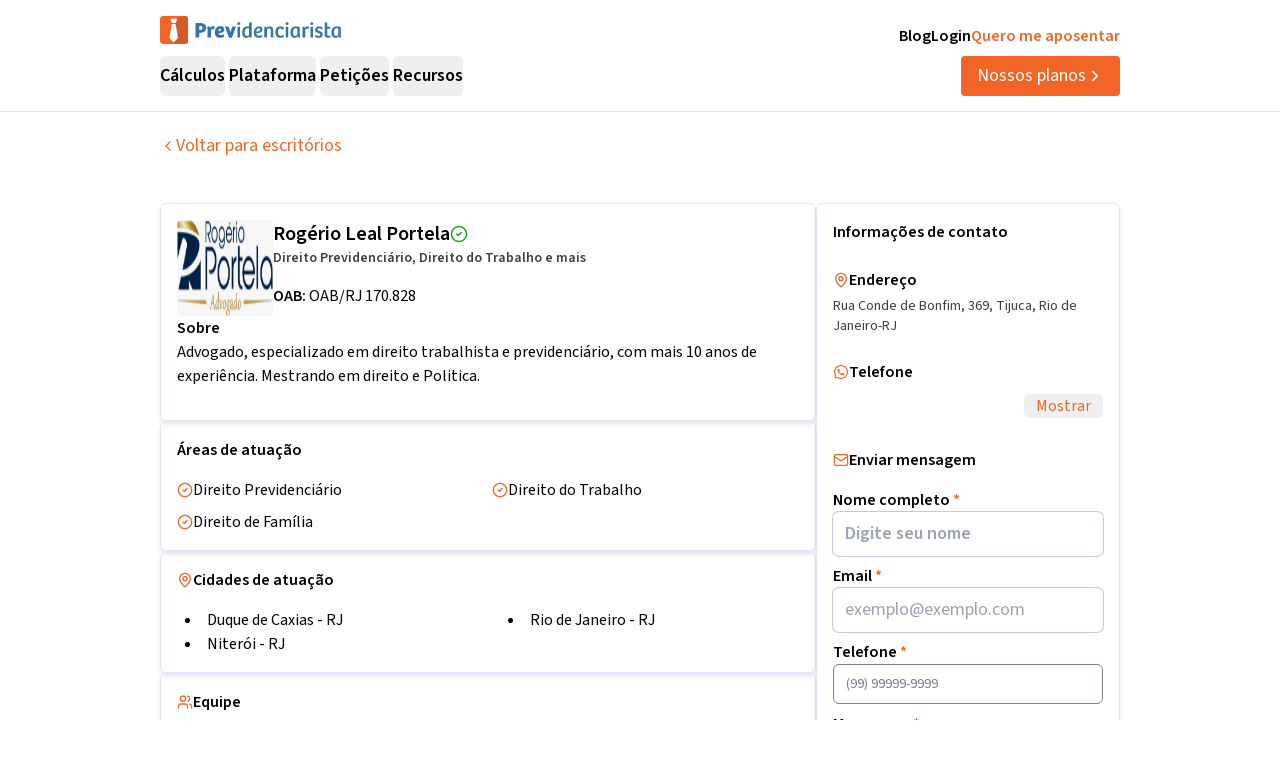

--- FILE ---
content_type: text/html; charset=utf-8
request_url: https://previdenciarista.com/advogados/rogerio-portela-advogado-5d5ac0c1-83a6-45e0-8491-4b9138eaf1d7/
body_size: 13396
content:
<!DOCTYPE html><html lang="pt-BR" class="source_sans_3_89debad-module__dAezZG__className overflow-x-hidden"><head><meta charSet="utf-8"/><meta name="viewport" content="width=device-width, initial-scale=1"/><link rel="stylesheet" href="/_next/static/chunks/7c9a8ad2057d75c1.css?dpl=dpl_36qX81tJsnYZYjjHQehzWe74ipsX" data-precedence="next"/><link rel="preload" as="script" fetchPriority="low" href="/_next/static/chunks/e92f969284c31c96.js?dpl=dpl_36qX81tJsnYZYjjHQehzWe74ipsX"/><script src="/_next/static/chunks/22093c889017473a.js?dpl=dpl_36qX81tJsnYZYjjHQehzWe74ipsX" async=""></script><script src="/_next/static/chunks/94bde6376cf279be.js?dpl=dpl_36qX81tJsnYZYjjHQehzWe74ipsX" async=""></script><script src="/_next/static/chunks/f174d03657beded9.js?dpl=dpl_36qX81tJsnYZYjjHQehzWe74ipsX" async=""></script><script src="/_next/static/chunks/turbopack-0b3d879fe8671412.js?dpl=dpl_36qX81tJsnYZYjjHQehzWe74ipsX" async=""></script><script src="/_next/static/chunks/b0a847d51681f483.js?dpl=dpl_36qX81tJsnYZYjjHQehzWe74ipsX" async=""></script><script src="/_next/static/chunks/a6c0991c9fc65970.js?dpl=dpl_36qX81tJsnYZYjjHQehzWe74ipsX" async=""></script><script src="/_next/static/chunks/ff1a16fafef87110.js?dpl=dpl_36qX81tJsnYZYjjHQehzWe74ipsX" async=""></script><script src="/_next/static/chunks/247eb132b7f7b574.js?dpl=dpl_36qX81tJsnYZYjjHQehzWe74ipsX" async=""></script><script src="/_next/static/chunks/17992ac5029ddeb5.js?dpl=dpl_36qX81tJsnYZYjjHQehzWe74ipsX" async=""></script><script src="/_next/static/chunks/3bbaac95c776d561.js?dpl=dpl_36qX81tJsnYZYjjHQehzWe74ipsX" async=""></script><script src="/_next/static/chunks/e95b8130018bb81e.js?dpl=dpl_36qX81tJsnYZYjjHQehzWe74ipsX" async=""></script><script src="/_next/static/chunks/d893638e6388d445.js?dpl=dpl_36qX81tJsnYZYjjHQehzWe74ipsX" async=""></script><script src="/_next/static/chunks/9ec3db53ef51b017.js?dpl=dpl_36qX81tJsnYZYjjHQehzWe74ipsX" async=""></script><script src="/_next/static/chunks/d6805ac79e6f97a2.js?dpl=dpl_36qX81tJsnYZYjjHQehzWe74ipsX" async=""></script><script src="/_next/static/chunks/5ccc7154a014de0d.js?dpl=dpl_36qX81tJsnYZYjjHQehzWe74ipsX" async=""></script><script src="/_next/static/chunks/a38c56d7b596f473.js?dpl=dpl_36qX81tJsnYZYjjHQehzWe74ipsX" async=""></script><script src="/_next/static/chunks/7c15765000e227a3.js?dpl=dpl_36qX81tJsnYZYjjHQehzWe74ipsX" async=""></script><script src="/_next/static/chunks/1904a8e87c872db5.js?dpl=dpl_36qX81tJsnYZYjjHQehzWe74ipsX" async=""></script><script src="/_next/static/chunks/e62d6a2c0986fcbd.js?dpl=dpl_36qX81tJsnYZYjjHQehzWe74ipsX" async=""></script><script src="/_next/static/chunks/8f89895119eaf8ec.js?dpl=dpl_36qX81tJsnYZYjjHQehzWe74ipsX" async=""></script><script src="/_next/static/chunks/ff53517e2d767b74.js?dpl=dpl_36qX81tJsnYZYjjHQehzWe74ipsX" async=""></script><link rel="preconnect" href="https://www.googletagmanager.com"/><link rel="preconnect" href="https://www.google-analytics.com"/><link rel="preconnect" href="https://d2ws28wh88s8ta.cloudfront.net"/><link rel="preconnect" href="https://dnz6yh8i3gcjs.cloudfront.net"/><link rel="preconnect" href="https://d2f1b5qfzcjkhq.cloudfront.net"/><meta name="next-size-adjust" content=""/><title>Rogério Leal Portela - Advogados Previdenciários</title><meta name="description" content="Advogado, especializado em direito  trabalhista e previdenciário, com mais 10 anos de experiência. Mestrando em direito e Politica.  "/><meta name="keywords" content="advogados previdenciários, Rogério Leal Portela, direito previdenciário, aposentadoria"/><link rel="canonical" href="https://previdenciarista.com/advogados/rogerio-portela-advogado-5d5ac0c1-83a6-45e0-8491-4b9138eaf1d7/"/><meta property="og:title" content="Rogério Leal Portela - Advogados Previdenciários"/><meta property="og:description" content="Advogado, especializado em direito  trabalhista e previdenciário, com mais 10 anos de experiência. Mestrando em direito e Politica.  "/><meta property="og:site_name" content="Previdenciarista"/><meta property="og:locale" content="pt_BR"/><meta property="og:type" content="website"/><meta name="twitter:card" content="summary"/><meta name="twitter:title" content="Rogério Leal Portela - Advogados Previdenciários"/><meta name="twitter:description" content="Advogado, especializado em direito  trabalhista e previdenciário, com mais 10 anos de experiência. Mestrando em direito e Politica.  "/><link rel="icon" href="/favicon.ico?favicon.bce1550f.ico" sizes="32x32" type="image/x-icon"/><link rel="icon" href="/icon.png?icon.bce1550f.png" sizes="32x32" type="image/png"/><link rel="apple-touch-icon" href="/apple-icon.png?apple-icon.bce1550f.png" sizes="32x32" type="image/png"/><script type="application/ld+json">{"@context":"https://schema.org","@type":"Organization","@id":"https://previdenciarista.com/#Organization/","name":"Previdenciarista","alternateName":["Prev"],"legalName":"Previdenciarista Software Jurídico Ltda","description":"Plataforma de cálculos previdenciários e petições jurídicas para advogados de direito previdenciário.","url":"https://previdenciarista.com/","image":"https://previdenciarista.com/logos/brand.png","email":"contato@previdenciarista.com","telephone":"+555140638860","foundingDate":"2013-02-01","taxID":"19.765.871/0001-24","numberOfEmployees":{"type":"QuantitativeValue","minValue":20,"maxValue":30},"sameAs":["https://www.facebook.com/Previdenciaristacom","https://www.instagram.com/prevsite/","https://www.youtube.com/@prevsite","https://www.linkedin.com/company/previdenciarista","https://www.crunchbase.com/organization/previdenciarista","https://x.com/prevsite","https://previdenciarista.com/#organization/","https://previdenciarista.com/blog/","https://previdenciarista.com/#organization/","https://previdenciarista.com/blog/historia/"],"address":{"@type":"PostalAddress","streetAddress":"Rua Paul Harris, 91, sala 7","addressLocality":"Santa Maria","addressRegion":"BR","postalCode":"97015-480","addressCountry":"BR"}}</script><script type="application/ld+json">{"@context":"https://schema.org","@type":"Brand","slogan":"A plataforma indispensável para quem quer atuar em Direito Previdenciário.","@id":"https://previdenciarista.com/#Brand/","logo":"https://previdenciarista.com/logos/brand.png"}</script><script type="application/ld+json">{"@context":"https://schema.org","@type":"Organization","type":"Organization","name":"Previdenciarista","url":"https://previdenciarista.com/","sameAs":["https://www.facebook.com/Previdenciaristacom","https://www.instagram.com/prevsite/","https://www.youtube.com/@prevsite","https://www.linkedin.com/company/previdenciarista","https://www.crunchbase.com/organization/previdenciarista","https://x.com/prevsite"]}</script><script type="application/ld+json">{"@context":"https://schema.org","@type":"Organization","url":"https://previdenciarista.com/","logo":"https://previdenciarista.com/logos/brand.png","contactPoint":[{"telephone":"+555140638860","contactType":"customer service","email":"contato@previdenciarista.com","areaServed":"BR","availableLanguage":["Portuguese"]}]}</script><script src="/_next/static/chunks/a6dad97d9634a72d.js?dpl=dpl_36qX81tJsnYZYjjHQehzWe74ipsX" noModule=""></script></head><body><header class="px-6 flex items-center justify-between w-screen bg-white z-50 relative h-20 lg:h-[112px] border-b border-neutral-300" data-testid="header-container" data-variant="expanded"><div class="max-w-screen-lg mx-auto flex items-center w-full h-full lg:gap-10"><div class="w-full hidden lg:flex flex-col "><div class="flex justify-between w-full h-full"><div class="content-center justify-start"><!--$--><a data-testid="header-navigation-menu-logo-home" class="" href="/"><img alt="Logo previdenciarista" width="182" height="28" decoding="async" data-nimg="1" style="color:transparent" src="/logos/logo-full-blue.svg"/></a><!--/$--></div><div class="flex justify-end gap-4"><!--$--><a class="font-semibold py-2 hover:opacity-80 transition-all" data-testid="header-navigation-menu-blog" href="/blog/">Blog</a><!--/$--><!--$--><a target="_blank" class="font-semibold py-2 hover:opacity-80 transition-all" data-testid="header-navigation-menu-login" href="https://prev.app/login-escritorio/">Login</a><!--/$--><!--$--><a class="font-semibold py-2 text-brand-600 hover:text-brand-500 transition-all" data-testid="header-navigation-menu-quero-me-aposentar" href="/advogado-inss-aposentadoria-direito-previdenciario-online/">Quero me aposentar</a><!--/$--></div></div><div class="items-center justify-between gap-4 h-full hidden lg:flex"><div class="flex items-center"><nav aria-label="Main" data-orientation="horizontal" dir="ltr" class="relative z-10 flex max-w-max flex-1 items-center justify-center h-10 [&amp;_div.absolute]:top-[50px] [&amp;_div.absolute]:-left-4"><div style="position:relative"><ul data-orientation="horizontal" class="group flex flex-1 list-none items-center justify-center space-x-1 gap-6" dir="ltr"><li class="h-full"><button id="radix-_R_69iudb_-trigger-radix-_R_5m9iudb_" data-state="closed" aria-expanded="false" aria-controls="radix-_R_69iudb_-content-radix-_R_5m9iudb_" class="group inline-flex w-max items-center justify-center rounded-md bg-background py-2 transition-colors hover:bg-accent focus:bg-accent focus:text-accent-foreground focus:outline-none disabled:pointer-events-none disabled:opacity-50 data-[active]:bg-accent/50 data-[state=open]:bg-accent/50 group cursor-default text-lg group-hover/petitions:text-base-600 hover:text-base-600 font-semibold h-10" data-testid="header-navigation-menu-trigger-calculos" data-radix-collection-item="">Cálculos</button></li><li class="h-full"><button id="radix-_R_69iudb_-trigger-radix-_R_9m9iudb_" data-state="closed" aria-expanded="false" aria-controls="radix-_R_69iudb_-content-radix-_R_9m9iudb_" class="group inline-flex w-max items-center justify-center rounded-md bg-background py-2 transition-colors hover:bg-accent focus:bg-accent focus:text-accent-foreground focus:outline-none disabled:pointer-events-none disabled:opacity-50 data-[active]:bg-accent/50 data-[state=open]:bg-accent/50 group cursor-default text-lg group-hover/petitions:text-base-600 hover:text-base-600 font-semibold h-10" data-testid="header-navigation-menu-trigger-plataforma" data-radix-collection-item="">Plataforma</button></li><li class="group/petitions"><button id="radix-_R_69iudb_-trigger-radix-_R_dm9iudb_" data-state="closed" aria-expanded="false" aria-controls="radix-_R_69iudb_-content-radix-_R_dm9iudb_" class="group inline-flex w-max items-center justify-center rounded-md bg-background py-2 transition-colors hover:bg-accent focus:bg-accent focus:text-accent-foreground focus:outline-none disabled:pointer-events-none disabled:opacity-50 data-[active]:bg-accent/50 data-[state=open]:bg-accent/50 group cursor-default text-lg group-hover/petitions:text-base-600 hover:text-base-600 font-semibold h-10" data-testid="header-navigation-menu-trigger-peticoes" data-radix-collection-item="">Petições</button></li><li class="group/petitions"><button id="radix-_R_69iudb_-trigger-radix-_R_hm9iudb_" data-state="closed" aria-expanded="false" aria-controls="radix-_R_69iudb_-content-radix-_R_hm9iudb_" class="group inline-flex w-max items-center justify-center rounded-md bg-background py-2 transition-colors hover:bg-accent focus:bg-accent focus:text-accent-foreground focus:outline-none disabled:pointer-events-none disabled:opacity-50 data-[active]:bg-accent/50 data-[state=open]:bg-accent/50 group cursor-default text-lg group-hover/petitions:text-base-600 hover:text-base-600 font-semibold h-10" data-testid="header-navigation-menu-trigger-recursos" data-radix-collection-item="">Recursos</button></li></ul></div><div class="absolute top-20 flex justify-center"></div></nav></div><!--$--><a data-testid="header-navigation-menu-nossos-planos" class="rounded py-[6px] px-4 text-lg flex items-center justify-center gap-1 bg-brand-600 hover:bg-brand-500 transition-all text-white" href="/assine/">Nossos planos<svg xmlns="http://www.w3.org/2000/svg" width="18" height="18" viewBox="0 0 24 24" fill="none" stroke="currentColor" stroke-width="2" stroke-linecap="round" stroke-linejoin="round" class="lucide lucide-chevron-right"><path d="m9 18 6-6-6-6"></path></svg></a><!--/$--></div></div><div class="w-full flex lg:hidden"><div class="flex-1 items-center justify-start"><!--$--><a data-testid="header-navigation-menu-logo-home" class="lg:hidden w-full" href="/"><img alt="Logo previdenciarista" width="182" height="28" decoding="async" data-nimg="1" style="color:transparent" src="/logos/logo-full-blue.svg"/></a><!--/$--></div><div class="flex-1 justify-items-end"><button type="button" aria-haspopup="dialog" aria-expanded="false" aria-controls="radix-_R_2hiudb_" data-state="closed" aria-label="Abrir menu" title="Abrir menu" data-testid="header-navigation-menu-mobile-hamburger-trigger" class="bg-neutral-200 hover:bg-neutral-300 transition-all w-8 h-8 rounded flex items-center justify-end lg:hidden"><svg xmlns="http://www.w3.org/2000/svg" width="32" height="32" viewBox="0 0 24 24" fill="none" stroke="currentColor" stroke-width="2" stroke-linecap="round" stroke-linejoin="round" class="lucide lucide-menu"><line x1="4" x2="20" y1="12" y2="12"></line><line x1="4" x2="20" y1="6" y2="6"></line><line x1="4" x2="20" y1="18" y2="18"></line></svg></button></div></div></div></header><!--$?--><template id="B:0"></template><main class="min-h-screen"><div class="max-w-screen-lg mx-auto lg:px-0 py-6 px-4"><div class="animate-pulse space-y-6"><div class="h-8 bg-neutral-200 rounded w-1/4"></div><div class="h-64 bg-neutral-200 rounded"></div><div class="h-32 bg-neutral-200 rounded"></div><div class="h-32 bg-neutral-200 rounded"></div></div></div></main><!--/$--><footer data-testid="footer" class="w-full bg-neutral-solid-1000 text-white px-6 z-20"><div class="max-w-screen-lg mx-auto w-full py-8 lg:py-[70px]"><div class="grid grid-cols-1 md:grid-cols-3 gap-8 lg:gap-12 mb-12 lg:mb-16"><div data-testid="footer-calculos-links" class="flex flex-col gap-4 lg:gap-6"><h3 class="font-bold text-lg">Cálculos Previdenciários</h3><div class="flex flex-col gap-3 lg:gap-4"><!--$--><a class="leading-[18px] hover:text-brand-500 transition-all" href="/extensao-produto/">Cálculo em 1 clique</a><!--/$--><!--$--><a class="leading-[18px] hover:text-brand-500 transition-all" href="/revisao-da-vida-toda-produto/">Revisão da vida toda</a><!--/$--><!--$--><a class="leading-[18px] hover:text-brand-500 transition-all" href="/liquidacao-produto/">Liquidação de sentença</a><!--/$--><!--$--><a class="leading-[18px] hover:text-brand-500 transition-all" href="/calculadora/tempo-de-contribuicao/">Tempo de contribuição</a><!--/$--><!--$--><a class="leading-[18px] hover:text-brand-500 transition-all" href="/calculadora/aposentadoria-especial/">Aposentadoria especial</a><!--/$--><!--$--><a class="leading-[18px] hover:text-brand-500 transition-all" href="/calculadora/aposentadoria-por-invalidez/">Aposentadoria por invalidez</a><!--/$--><!--$--><a class="leading-[18px] hover:text-brand-500 transition-all" href="/calculadora/aposentadoria-por-idade/">Aposentadoria por idade</a><!--/$--></div></div><div data-testid="footer-produtos-links" class="flex flex-col gap-4 lg:gap-6"><h3 class="font-bold text-lg">Produtos</h3><div class="flex flex-col gap-3 lg:gap-4"><!--$--><a class="leading-[18px] hover:text-brand-500 transition-all" href="/banco-de-laudos-produto/">Banco de laudos</a><!--/$--><!--$--><a class="leading-[18px] hover:text-brand-500 transition-all" href="/jurisprudencias/">Banco de jurisprudência</a><!--/$--><!--$--><a class="leading-[18px] hover:text-brand-500 transition-all" href="/advogados/">Diretório de advogados</a><!--/$--><!--$--><a class="leading-[18px] hover:text-brand-500 transition-all" href="/escritorios-produto/">Escritório virtual</a><!--/$--></div><h3 class="font-bold text-lg">Para segurados</h3><div class="flex flex-col gap-3 lg:gap-4"><!--$--><a class="leading-[18px] hover:text-brand-500 transition-all" href="/advogados/">Encontre advogados</a><!--/$--><!--$--><a class="leading-[18px] hover:text-brand-500 transition-all" href="/advogado-inss-aposentadoria-direito-previdenciario-online/">Tire suas dúvidas sobre NSS</a><!--/$--><!--$--><a class="leading-[18px] hover:text-brand-500 transition-all" href="/blog/">Notícias previdenciárias</a><!--/$--></div></div><div data-testid="footer-institucional-links" class="flex flex-col gap-4 lg:gap-6"><h3 class="font-bold text-lg">Portal</h3><div class="flex flex-col gap-3 lg:gap-4"><!--$--><a class="leading-[18px] hover:text-brand-500 transition-all" href="/blog/beneficios-previdenciarios/">Benefícios previdenciários</a><!--/$--><!--$--><a class="leading-[18px] hover:text-brand-500 transition-all" href="/blog/revisoes/">Revisões previdenciárias</a><!--/$--><!--$--><a class="leading-[18px] hover:text-brand-500 transition-all" href="/blog/">Notícias previdenciárias</a><!--/$--></div><h3 class="font-bold text-lg">Institucional</h3><div class="flex flex-col gap-3 lg:gap-4"><!--$--><a class="leading-[18px] hover:text-brand-500 transition-all" href="/blog/historia/">Quem somos</a><!--/$--><!--$--><a class="leading-[18px] hover:text-brand-500 transition-all" href="https://ajuda.previdenciarista.com/">Central de ajuda</a><!--/$--><!--$--><a class="leading-[18px] hover:text-brand-500 transition-all" href="/mapa/">Mapa</a><!--/$--><!--$--><a class="leading-[18px] hover:text-brand-500 transition-all" href="/termos-e-condicoes/">Termos de uso</a><!--/$--><!--$--><a class="leading-[18px] hover:text-brand-500 transition-all" href="/politica-de-privacidade/">Política de privacidade</a><!--/$--></div></div></div><div class="border-t border-neutral-800 mb-8 lg:mb-12"></div><div class="grid grid-cols-1 md:grid-cols-3 gap-6 items-center"><div class="flex justify-start"><!--$--><a target="_blank" rel="noopener noreferrer" class="hover:opacity-70 transition-all" href="/"><img alt="Logo Previdenciarista" loading="lazy" width="185" height="30" decoding="async" data-nimg="1" style="color:transparent" src="/logos/logo-full-white.svg"/></a><!--/$--></div><div data-testid="footer-social-links" class="flex items-center justify-center gap-4"><!--$--><a target="_blank" rel="noopener noreferrer" class="hover:opacity-70 transition-all" href="https://www.facebook.com/Previdenciaristacom/"><img alt="Facebook Previdenciarista" loading="lazy" width="24" height="24" decoding="async" data-nimg="1" class="" style="color:transparent" src="/icons/brands/facebook.svg"/></a><!--/$--><!--$--><a target="_blank" rel="noopener noreferrer" class="hover:opacity-70 transition-all" href="https://www.youtube.com/c/PrevidenciaristaCom"><img alt="Youtube Previdenciarista" loading="lazy" width="24" height="24" decoding="async" data-nimg="1" class="" style="color:transparent" src="/icons/brands/youtube.svg"/></a><!--/$--><!--$--><a target="_blank" rel="noopener noreferrer" class="hover:opacity-70 transition-all" href="https://www.instagram.com/prevsite/"><img alt="Instagram Previdenciarista" loading="lazy" width="24" height="24" decoding="async" data-nimg="1" class="" style="color:transparent" src="/icons/brands/instagram.svg"/></a><!--/$--><!--$--><a target="_blank" rel="noopener noreferrer" class="hover:opacity-70 transition-all" href="https://www.linkedin.com/company/previdenciarista/posts/?feedView=all"><img alt="Linkedin Previdenciarista" loading="lazy" width="24" height="24" decoding="async" data-nimg="1" class="" style="color:transparent" src="/icons/brands/linkedin.svg"/></a><!--/$--><!--$--><a target="_blank" rel="noopener noreferrer" class="hover:opacity-70 transition-all" href="https://x.com/prevsite"><img alt="X Previdenciarista (Twitter)" loading="lazy" width="24" height="24" decoding="async" data-nimg="1" class="" style="color:transparent" src="/icons/brands/x.svg"/></a><!--/$--></div><div class="justify-end"><p data-testid="footer-cnpj" class="text-right">CNPJ 19.765.871/0001-24</p><p data-testid="footer-since" class="text-right">Fundado em 2013</p></div></div></div></footer><section class="Toastify" aria-live="polite" aria-atomic="false" aria-relevant="additions text" aria-label="Notifications Alt+T"></section><script>requestAnimationFrame(function(){$RT=performance.now()});</script><script src="/_next/static/chunks/e92f969284c31c96.js?dpl=dpl_36qX81tJsnYZYjjHQehzWe74ipsX" id="_R_" async=""></script><div hidden id="S:0"><main><script type="application/ld+json">{"@context":"https://schema.org","@type":"LegalService","type":"LegalService","id":"https://previdenciarista.com/advogados/rogerio-portela-advogado-5d5ac0c1-83a6-45e0-8491-4b9138eaf1d7/#LegalService","url":"https://previdenciarista.com/advogados/rogerio-portela-advogado-5d5ac0c1-83a6-45e0-8491-4b9138eaf1d7/","name":"Rogério Leal Portela","description":"Advogado, especializado em direito  trabalhista e previdenciário, com mais 10 anos de experiência. Mestrando em direito e Politica.  ","address":{"@type":"PostalAddress","streetAddress":"Rua Conde de Bonfim 369 sala 904","addressLocality":"Rio de Janeiro","addressRegion":"RJ","postalCode":"20520-051","addressCountry":{"@type":"Country","name":"BR"}},"geo":{"@type":"GeoCoordinates","latitude":-22.9251536,"longitude":-43.233504},"areaServed":[{"@type":"GeoCircle","geoMidpoint":{"@type":"GeoCoordinates","latitude":-22.9251536,"longitude":-43.233504},"geoRadius":"200 km"}],"image":["https://d2f1b5qfzcjkhq.cloudfront.net/prodution/img-escritorio/6a7f5fcc-8fe3-498e-adc9-9c85acba1ffd.png","https://d2f1b5qfzcjkhq.cloudfront.net/prodution/img-escritorio/d3e6fdfe-94cc-466b-a099-b0afc44f0421.png"],"openingHoursSpecification":[{"@type":"OpeningHoursSpecification","opens":"09:00","closes":"18:00","dayOfWeek":["Monday","Tuesday","Wednesday","Thursday","Friday"]}]}</script><script type="application/ld+json">{"@context":"https://schema.org","@type":"BreadcrumbList","itemListElement":[{"@type":"ListItem","position":1,"item":{"@id":"https://previdenciarista.com/","name":"Início"}},{"@type":"ListItem","position":2,"item":{"@id":"https://previdenciarista.com/advogados/","name":"Advogados"}},{"@type":"ListItem","position":3,"item":{"@id":"https://previdenciarista.com/advogados/rj/rio-de-janeiro/","name":"Advogados Previdenciários em Rio de Janeiro - RJ"}},{"@type":"ListItem","position":4,"item":{"@id":"https://previdenciarista.com/advogados/rogerio-portela-advogado-5d5ac0c1-83a6-45e0-8491-4b9138eaf1d7/","name":"Rogério Leal Portela"}}]}</script><section><div class="max-w-screen-lg mx-auto lg:px-0 py-6 px-4"><!--$--><a data-testid="button-voltar" class="flex items-center gap-2 text-brand-600 hover:underline transition-all text-lg leading-[19px]" href="/advogados/"><svg xmlns="http://www.w3.org/2000/svg" width="16" height="16" viewBox="0 0 24 24" fill="none" stroke="currentColor" stroke-width="2" stroke-linecap="round" stroke-linejoin="round" class="lucide lucide-chevron-left"><path d="m15 18-6-6 6-6"></path></svg>Voltar para escritórios</a><!--/$--></div></section><section class="max-w-screen-lg mx-auto lg:px-0 py-6 px-4"><div class="flex flex-col lg:flex-row items-start justify-between gap-6"><div class="flex flex-col gap-4 w-full"><div class="w-full rounded-md border border-neutral-300 shadow-md p-4 flex flex-col items-start justify-start gap-4"><div class="flex flex-col items-start gap-4"><div class="flex flex-row items-start gap-4"><img data-testid="escritorio-imagem" alt="Rogério Leal Portela" loading="lazy" width="96" height="96" decoding="async" data-nimg="1" class="rounded-sm w-24 h-24" style="color:transparent" src="https://d2f1b5qfzcjkhq.cloudfront.net/prodution/img-escritorio/6a7f5fcc-8fe3-498e-adc9-9c85acba1ffd.png"/><div class="flex flex-col items-start"><h1 class="flex gap-2 items-center text-xl font-semibold">Rogério Leal Portela<!-- --> <svg xmlns="http://www.w3.org/2000/svg" width="18" height="18" viewBox="0 0 24 24" fill="none" stroke="currentColor" stroke-width="2" stroke-linecap="round" stroke-linejoin="round" class="lucide lucide-circle-check text-green-500 hidden sm:inline"><circle cx="12" cy="12" r="10"></circle><path d="m9 12 2 2 4-4"></path></svg></h1><div class="text-neutral-800 text-sm inline-flex mt-2 lg:hidden" data-testid="escritorio-endereco"><svg xmlns="http://www.w3.org/2000/svg" width="24" height="24" viewBox="0 0 24 24" fill="none" stroke="currentColor" stroke-width="2" stroke-linecap="round" stroke-linejoin="round" class="lucide lucide-map-pin text-brand-600 mr-2"><path d="M20 10c0 4.993-5.539 10.193-7.399 11.799a1 1 0 0 1-1.202 0C9.539 20.193 4 14.993 4 10a8 8 0 0 1 16 0"></path><circle cx="12" cy="10" r="3"></circle></svg>Rua Conde de Bonfim<!-- -->, <!-- -->369<!-- -->, <!-- -->Tijuca<!-- -->, <!-- -->Rio de Janeiro<!-- -->-<!-- -->RJ</div><div class="flex-col sm:gap-2 hidden sm:flex"><p class="text-sm text-neutral-800 font-semibold">Direito Previdenciário, Direito do Trabalho e mais</p><span><strong class="font-semibold">OAB: </strong> <!-- -->OAB/RJ 170.828</span></div></div></div><div class="flex sm:hidden flex-col sm:flex-row sm:gap-2"><p class="text-sm text-neutral-800 font-semibold">Direito administrativo <span class="font-normal">e mais</span></p><span><strong class="font-semibold">OAB: </strong> <!-- -->OAB/RJ 170.828</span></div></div><div><span class="font-semibold">Sobre</span><p data-testid="escritorio-descricao">Advogado, especializado em direito  trabalhista e previdenciário, com mais 10 anos de experiência. Mestrando em direito e Politica.  </p></div></div><div class="w-full rounded-md border border-neutral-300 shadow-md p-4"><h2 class="font-semibold mb-4">Áreas de atuação</h2><div class="grid grid-cols-1 md:grid-cols-2 gap-2"><div class="flex items-center gap-2"><svg xmlns="http://www.w3.org/2000/svg" width="16" height="16" viewBox="0 0 24 24" fill="none" stroke="currentColor" stroke-width="2" stroke-linecap="round" stroke-linejoin="round" class="lucide lucide-circle-check text-brand-600"><circle cx="12" cy="12" r="10"></circle><path d="m9 12 2 2 4-4"></path></svg><span>Direito Previdenciário</span></div><div class="flex items-center gap-2"><svg xmlns="http://www.w3.org/2000/svg" width="16" height="16" viewBox="0 0 24 24" fill="none" stroke="currentColor" stroke-width="2" stroke-linecap="round" stroke-linejoin="round" class="lucide lucide-circle-check text-brand-600"><circle cx="12" cy="12" r="10"></circle><path d="m9 12 2 2 4-4"></path></svg><span>Direito do Trabalho</span></div><div class="flex items-center gap-2"><svg xmlns="http://www.w3.org/2000/svg" width="16" height="16" viewBox="0 0 24 24" fill="none" stroke="currentColor" stroke-width="2" stroke-linecap="round" stroke-linejoin="round" class="lucide lucide-circle-check text-brand-600"><circle cx="12" cy="12" r="10"></circle><path d="m9 12 2 2 4-4"></path></svg><span>Direito de Família</span></div></div></div><div class="w-full rounded-md border border-neutral-300 shadow-md p-4"><div class="flex items-center gap-2 mb-4"><svg xmlns="http://www.w3.org/2000/svg" width="16" height="16" viewBox="0 0 24 24" fill="none" stroke="currentColor" stroke-width="2" stroke-linecap="round" stroke-linejoin="round" class="lucide lucide-map-pin text-brand-600"><path d="M20 10c0 4.993-5.539 10.193-7.399 11.799a1 1 0 0 1-1.202 0C9.539 20.193 4 14.993 4 10a8 8 0 0 1 16 0"></path><circle cx="12" cy="10" r="3"></circle></svg><h2 class="font-semibold">Cidades de atuação</h2></div><div class="grid grid-cols-2 gap-x-6 gap-y-2"><ul class="list-disc list-inside ml-2 text-[8px] [&amp;&gt;li]:text-base"><li><!--$--><a href="/advogados/rj/duque-de-caxias/">Duque de Caxias<!-- --> - <!-- -->RJ</a><!--/$--></li><li><!--$--><a href="/advogados/rj/niteroi/">Niterói<!-- --> - <!-- -->RJ</a><!--/$--></li></ul><ul class="list-disc list-inside ml-2 text-[8px] [&amp;&gt;li]:text-base"><li><!--$--><a href="/advogados/rj/rio-de-janeiro/">Rio de Janeiro<!-- --> - <!-- -->RJ</a><!--/$--></li></ul></div></div><div class="w-full rounded-md border border-neutral-300 shadow-md p-4"><div class="flex items-center gap-2 mb-4"><svg xmlns="http://www.w3.org/2000/svg" width="16" height="16" viewBox="0 0 24 24" fill="none" stroke="currentColor" stroke-width="2" stroke-linecap="round" stroke-linejoin="round" class="lucide lucide-users text-brand-600"><path d="M16 21v-2a4 4 0 0 0-4-4H6a4 4 0 0 0-4 4v2"></path><circle cx="9" cy="7" r="4"></circle><path d="M22 21v-2a4 4 0 0 0-3-3.87"></path><path d="M16 3.13a4 4 0 0 1 0 7.75"></path></svg><h2 class="font-semibold">Equipe</h2></div><div class="grid sm:grid-cols-2 grid-cols-1 gap-6"><div class="flex items-center gap-2"><div class="w-12 h-12 rounded-full bg-neutral-200 flex items-center justify-center flex-shrink-0"><svg xmlns="http://www.w3.org/2000/svg" width="18" height="18" viewBox="0 0 24 24" fill="none" stroke="currentColor" stroke-width="2" stroke-linecap="round" stroke-linejoin="round" class="lucide lucide-user text-brand-600"><path d="M19 21v-2a4 4 0 0 0-4-4H9a4 4 0 0 0-4 4v2"></path><circle cx="12" cy="7" r="4"></circle></svg></div><div class="flex flex-col gap-1">ROGERIO LEAL PORTELA</div></div></div></div></div><div class="w-full rounded-md border border-neutral-300 shadow-md p-4 max-w-[304px] hidden lg:block"><h2 class="font-semibold">Informações de contato</h2><div class="flex items-center gap-2 mt-6 mb-1"><svg xmlns="http://www.w3.org/2000/svg" width="16" height="16" viewBox="0 0 24 24" fill="none" stroke="currentColor" stroke-width="2" stroke-linecap="round" stroke-linejoin="round" class="lucide lucide-map-pin text-brand-600"><path d="M20 10c0 4.993-5.539 10.193-7.399 11.799a1 1 0 0 1-1.202 0C9.539 20.193 4 14.993 4 10a8 8 0 0 1 16 0"></path><circle cx="12" cy="10" r="3"></circle></svg><span class="font-semibold">Endereço</span></div><p class="text-neutral-800 text-sm" data-testid="escritorio-endereco">Rua Conde de Bonfim<!-- -->, <!-- -->369<!-- -->, <!-- -->Tijuca<!-- -->, <!-- -->Rio de Janeiro<!-- -->-<!-- -->RJ</p><div class="flex items-center gap-2 mt-6 mb-1"><img alt="Telefone" loading="lazy" width="16" height="16" decoding="async" data-nimg="1" style="color:transparent" src="/icons/brands/whatsapp.svg"/><span class="font-semibold">Telefone</span></div><div class="flex items-center justify-between"><div class="flex flex-col gap-2"><p class="text-neutral-800 text-sm blur-[4px]" style="opacity:0">Mostrar telefone</p></div><button class="inline-flex items-center justify-center gap-2 whitespace-nowrap text-base ring-offset-background transition-colors focus-visible:outline-none focus-visible:ring-2 focus-visible:ring-ring focus-visible:ring-offset-2 disabled:pointer-events-none disabled:opacity-50 [&amp;_svg]:pointer-events-none [&amp;_svg]:size-4 [&amp;_svg]:shrink-0 hover:bg-accent hover:text-accent-foreground rounded-md px-3 text-brand-600 h-6" data-testid="escritorio-telefone-mostrar">Mostrar</button></div><div class="mt-6"><form class="w-full"><div class="flex items-center gap-2"><svg xmlns="http://www.w3.org/2000/svg" width="16" height="16" viewBox="0 0 24 24" fill="none" stroke="currentColor" stroke-width="2" stroke-linecap="round" stroke-linejoin="round" class="lucide lucide-mail text-brand-600"><rect width="20" height="16" x="2" y="4" rx="2"></rect><path d="m22 7-8.97 5.7a1.94 1.94 0 0 1-2.06 0L2 7"></path></svg><h2 class="font-semibold">Enviar mensagem</h2></div><div class="mt-4"><div><label class="peer-disabled:cursor-not-allowed peer-disabled:opacity-70 font-semibold mb-2">Nome completo <span class="text-brand-600">*</span><input class="w-full px-3 py-2 bg-white rounded-md text-lg lg:text-md ring-1 ring-neutral-400 laceholder-neutral-700 hover:ring-brand-600 focus:ring-brand-600 focus:ring-2 focus:outline-none disabled:bg-neutral-50 isabled:text-neutral-500 disabled:border-neutral-200" data-testid="escritorio-input-nome" placeholder="Digite seu nome" name="name"/></label></div><div class="mt-2"><label class="peer-disabled:cursor-not-allowed peer-disabled:opacity-70 font-semibold mb-2">Email <span class="text-brand-600">*</span></label><input class="w-full px-3 py-2 bg-white rounded-md text-lg lg:text-md ring-1 ring-neutral-400 laceholder-neutral-700 hover:ring-brand-600 focus:ring-brand-600 focus:ring-2 focus:outline-none disabled:bg-neutral-50 isabled:text-neutral-500 disabled:border-neutral-200" data-testid="escritorio-input-email" placeholder="exemplo@exemplo.com" name="email"/></div><div class="mt-2"><label class="peer-disabled:cursor-not-allowed peer-disabled:opacity-70 font-semibold mb-2">Telefone <span class="text-brand-600">*</span></label><input type="text" class="flex h-10 w-full rounded-md border border-neutral-600 bg-background px-3 py-2 text-sm ring-offset-background file:border-0 file:bg-transparent file:text-sm file:font-medium placeholder:text-neutral-600 focus-visible:outline-none focus-visible:ring-2 focus-visible:ring-ring focus-visible:ring-offset-2 disabled:cursor-not-allowed disabled:opacity-50" data-testid="escritorio-input-telefone" placeholder="(99) 99999-9999" maxLength="15" name="phone" value=""/></div><div class="mt-2"><label class="peer-disabled:cursor-not-allowed peer-disabled:opacity-70 font-semibold mb-2">Mensagem <span class="text-brand-600">*</span></label><textarea placeholder="Digite sua mensagem" class="flex min-h-[80px] w-full rounded-md border border-neutral-600 bg-background px-3 py-2 ring-offset-background placeholder:text-neutral-600 focus-visible:outline-none focus-visible:ring-2 focus-visible:ring-ring focus-visible:ring-offset-2 disabled:cursor-not-allowed disabled:opacity-50" data-testid="escritorio-input-mensagem" name="message"></textarea></div><div class="mt-4 flex items-start gap-2"><input type="checkbox" id="newsletter" class="mt-1" name="newsletter"/><label for="newsletter">Quero receber contatos do Prev por email sobre soluções na aposentadoria.</label></div></div><button class="inline-flex items-center justify-center gap-2 whitespace-nowrap rounded-md text-base ring-offset-background focus-visible:outline-none focus-visible:ring-2 focus-visible:ring-ring focus-visible:ring-offset-2 disabled:pointer-events-none disabled:opacity-50 [&amp;_svg]:pointer-events-none [&amp;_svg]:size-4 [&amp;_svg]:shrink-0 border-none font-medium h-10 px-4 py-2 w-full mt-4 bg-brand-600 text-white hover:bg-brand-700 transition-all" type="submit" data-testid="escritorio-botao-enviar-mensagem">Enviar mensagem</button></form></div></div></div><nav aria-label="Breadcrumb" class="mb-6" data-testid="breadcrumbs"><ol class="flex flex-wrap items-center gap-2 text-sm font-sans"><li class="flex items-center gap-2" data-testid="breadcrumb-item-1"><!--$--><a class="text-neutral-500 hover:text-brand-600 transition-colors" data-testid="breadcrumb-link-1" href="https://previdenciarista.com/">Início</a><!--/$--><span class="text-neutral-500" aria-hidden="true"> / </span></li><li class="flex items-center gap-2" data-testid="breadcrumb-item-2"><!--$--><a class="text-neutral-500 hover:text-brand-600 transition-colors" data-testid="breadcrumb-link-2" href="https://previdenciarista.com/advogados/">Advogados</a><!--/$--><span class="text-neutral-500" aria-hidden="true"> / </span></li><li class="flex items-center gap-2" data-testid="breadcrumb-item-3"><!--$--><a class="text-neutral-500 hover:text-brand-600 transition-colors" data-testid="breadcrumb-link-3" href="https://previdenciarista.com/advogados/rj/rio-de-janeiro/">Advogados Previdenciários em Rio de Janeiro - RJ</a><!--/$--><span class="text-neutral-500" aria-hidden="true"> / </span></li><li class="flex items-center gap-2" data-testid="breadcrumb-item-4"><span class="font-semibold text-neutral-600 line-clamp-1" aria-current="page" data-testid="breadcrumb-current">Rogério Leal Portela</span></li></ol></nav></section><div class="fixed bottom-0 z-50 left-0 right-0 p-4 bg-white border-t lg:hidden"><div class="flex gap-2 max-w-screen-lg mx-auto"><button class="inline-flex items-center justify-center gap-2 whitespace-nowrap rounded-md text-base ring-offset-background transition-colors focus-visible:outline-none focus-visible:ring-2 focus-visible:ring-ring focus-visible:ring-offset-2 disabled:pointer-events-none disabled:opacity-50 [&amp;_svg]:pointer-events-none [&amp;_svg]:size-4 [&amp;_svg]:shrink-0 hover:text-accent-foreground h-10 flex-1 text-brand-600 hover:bg-transparent p-0" data-testid="mobile-ver-telefone-button" type="button" aria-haspopup="dialog" aria-expanded="false" aria-controls="radix-_R_1pbr5ubqiudb_" data-state="closed">Ver telefone</button><button class="inline-flex items-center justify-center whitespace-nowrap rounded-md text-base ring-offset-background transition-colors focus-visible:outline-none focus-visible:ring-2 focus-visible:ring-ring focus-visible:ring-offset-2 disabled:pointer-events-none disabled:opacity-50 [&amp;_svg]:pointer-events-none [&amp;_svg]:size-4 [&amp;_svg]:shrink-0 border-none font-medium h-10 px-4 py-2 flex-1 bg-brand-600 hover:bg-brand-700 text-white gap-2" data-testid="escritorio-botao-enviar-mensagem-mobile" type="button" aria-haspopup="dialog" aria-expanded="false" aria-controls="radix-_R_2pbr5ubqiudb_" data-state="closed">Enviar mensagem<svg xmlns="http://www.w3.org/2000/svg" width="16" height="16" viewBox="0 0 24 24" fill="none" stroke="currentColor" stroke-width="2" stroke-linecap="round" stroke-linejoin="round" class="lucide lucide-mail"><rect width="20" height="16" x="2" y="4" rx="2"></rect><path d="m22 7-8.97 5.7a1.94 1.94 0 0 1-2.06 0L2 7"></path></svg></button></div></div></main></div><script>$RB=[];$RV=function(a){$RT=performance.now();for(var b=0;b<a.length;b+=2){var c=a[b],e=a[b+1];null!==e.parentNode&&e.parentNode.removeChild(e);var f=c.parentNode;if(f){var g=c.previousSibling,h=0;do{if(c&&8===c.nodeType){var d=c.data;if("/$"===d||"/&"===d)if(0===h)break;else h--;else"$"!==d&&"$?"!==d&&"$~"!==d&&"$!"!==d&&"&"!==d||h++}d=c.nextSibling;f.removeChild(c);c=d}while(c);for(;e.firstChild;)f.insertBefore(e.firstChild,c);g.data="$";g._reactRetry&&requestAnimationFrame(g._reactRetry)}}a.length=0};
$RC=function(a,b){if(b=document.getElementById(b))(a=document.getElementById(a))?(a.previousSibling.data="$~",$RB.push(a,b),2===$RB.length&&("number"!==typeof $RT?requestAnimationFrame($RV.bind(null,$RB)):(a=performance.now(),setTimeout($RV.bind(null,$RB),2300>a&&2E3<a?2300-a:$RT+300-a)))):b.parentNode.removeChild(b)};$RC("B:0","S:0")</script><script>(self.__next_f=self.__next_f||[]).push([0])</script><script>self.__next_f.push([1,"1:\"$Sreact.fragment\"\na:I[68027,[],\"default\"]\nb:I[45728,[\"/_next/static/chunks/b0a847d51681f483.js?dpl=dpl_36qX81tJsnYZYjjHQehzWe74ipsX\",\"/_next/static/chunks/a6c0991c9fc65970.js?dpl=dpl_36qX81tJsnYZYjjHQehzWe74ipsX\"],\"BreadcrumbProvider\"]\nc:I[39756,[\"/_next/static/chunks/ff1a16fafef87110.js?dpl=dpl_36qX81tJsnYZYjjHQehzWe74ipsX\",\"/_next/static/chunks/247eb132b7f7b574.js?dpl=dpl_36qX81tJsnYZYjjHQehzWe74ipsX\"],\"default\"]\nd:I[52018,[\"/_next/static/chunks/b0a847d51681f483.js?dpl=dpl_36qX81tJsnYZYjjHQehzWe74ipsX\",\"/_next/static/chunks/a6c0991c9fc65970.js?dpl=dpl_36qX81tJsnYZYjjHQehzWe74ipsX\",\"/_next/static/chunks/17992ac5029ddeb5.js?dpl=dpl_36qX81tJsnYZYjjHQehzWe74ipsX\"],\"default\"]\ne:I[37457,[\"/_next/static/chunks/ff1a16fafef87110.js?dpl=dpl_36qX81tJsnYZYjjHQehzWe74ipsX\",\"/_next/static/chunks/247eb132b7f7b574.js?dpl=dpl_36qX81tJsnYZYjjHQehzWe74ipsX\"],\"default\"]\nf:I[5234,[\"/_next/static/chunks/b0a847d51681f483.js?dpl=dpl_36qX81tJsnYZYjjHQehzWe74ipsX\",\"/_next/static/chunks/a6c0991c9fc65970.js?dpl=dpl_36qX81tJsnYZYjjHQehzWe74ipsX\",\"/_next/static/chunks/3bbaac95c776d561.js?dpl=dpl_36qX81tJsnYZYjjHQehzWe74ipsX\"],\"default\"]\n10:I[42736,[\"/_next/static/chunks/b0a847d51681f483.js?dpl=dpl_36qX81tJsnYZYjjHQehzWe74ipsX\",\"/_next/static/chunks/a6c0991c9fc65970.js?dpl=dpl_36qX81tJsnYZYjjHQehzWe74ipsX\"],\"default\"]\n11:I[70319,[\"/_next/static/chunks/b0a847d51681f483.js?dpl=dpl_36qX81tJsnYZYjjHQehzWe74ipsX\",\"/_next/static/chunks/a6c0991c9fc65970.js?dpl=dpl_36qX81tJsnYZYjjHQehzWe74ipsX\"],\"ToastContainer\"]\n12:I[87767,[\"/_next/static/chunks/b0a847d51681f483.js?dpl=dpl_36qX81tJsnYZYjjHQehzWe74ipsX\",\"/_next/static/chunks/a6c0991c9fc65970.js?dpl=dpl_36qX81tJsnYZYjjHQehzWe74ipsX\",\"/_next/static/chunks/e95b8130018bb81e.js?dpl=dpl_36qX81tJsnYZYjjHQehzWe74ipsX\",\"/_next/static/chunks/d893638e6388d445.js?dpl=dpl_36qX81tJsnYZYjjHQehzWe74ipsX\",\"/_next/static/chunks/9ec3db53ef51b017.js?dpl=dpl_36qX81tJsnYZYjjHQehzWe74ipsX\",\"/_next/static/chunks/d6805ac79e6f97a2.js?dpl=dpl_36qX81tJsnYZYjjHQehzWe74ipsX\",\"/_next/static/chunks/5ccc7154a014de0d.js?dpl=dpl_36qX81tJsnYZYjjHQehzWe74ipsX\"],\"default\"]\n13:I[50456,[\"/_next/static/chunks/b0a847d51681f483.js?dpl=dpl_36qX81tJsnYZYjjHQehzWe74ipsX\",\"/_next/static/chunks/a6c0991c9fc65970.js?dpl=dpl_36qX81tJsnYZYjjHQehzWe74ipsX\",\"/_next/static/chunks/e95b8130018bb81e.js?dpl=dpl_36qX81tJsnYZYjjHQehzWe74ipsX\",\"/_next/static/chunks/d893638e6388d445.js?dpl=dpl_36qX81tJsnYZYjjHQehzWe74ipsX\",\"/_next/static/chunks/9ec3db53ef51b017.js?dpl=dpl_36qX81tJsnYZYjjHQehzWe74ipsX\",\"/_next/static/chunks/d6805ac79e6f97a2.js?dpl=dpl_36qX81tJsnYZYjjHQehzWe74ipsX\",\"/_next/static/chunks/5ccc7154a014de0d.js?dpl=dpl_36qX81tJsnYZYjjHQehzWe74ipsX\"],\"default\"]\n14:I[79495,[\"/_next/static/chunks/b0a847d51681f483.js?dpl=dpl_36qX81tJsnYZYjjHQehzWe74ipsX\",\"/_next/static/chunks/a6c0991c9fc65970.js?dpl=dpl_36qX81tJsnYZYjjHQehzWe74ipsX\",\"/_next/static/chunks/e95b8130018bb81e.js?dpl=dpl_36qX81tJsnYZYjjHQehzWe74ipsX\",\"/_next/static/chunks/d893638e6388d445.js?dpl=dpl_36qX81tJsnYZYjjHQehzWe74ipsX\",\"/_next/static/chunks/9ec3db53ef51b017.js?dpl=dpl_36qX81tJsnYZYjjHQehzWe74ipsX\",\"/_next/static/chunks/d6805ac79e6f97a2.js?dpl=dpl_36qX81tJsnYZYjjHQehzWe74ipsX\",\"/_next/static/chunks/5ccc7154a014de0d.js?dpl=dpl_36qX81tJsnYZYjjHQehzWe74ipsX\",\"/_next/static/chunks/a38c56d7b596f473.js?dpl=dpl_36qX81tJsnYZYjjHQehzWe74ipsX\"],\"default\"]\n16:I[34842,[\"/_next/static/chunks/b0a847d51681f483.js?dpl=dpl_36qX81tJsnYZYjjHQehzWe74ipsX\",\"/_next/static/chunks/a6c0991c9fc65970.js?dpl=dpl_36qX81tJsnYZYjjHQehzWe74ipsX\",\"/_next/static/chunks/e95b8130018bb81e.js?dpl=dpl_36qX81tJsnYZYjjHQehzWe74ipsX\",\"/_next/static/chunks/d893638e6388d445.js?dpl=dpl_36qX81tJsnYZYjjHQehzWe74ipsX\",\"/_next/static/chunks/9ec3db53ef51b017.js?dpl=dpl_36qX81tJsnYZYjjHQehzWe74ipsX\",\"/_next/static/chunks/d6805ac79e6f97a2.js?dpl=dpl_36qX81tJsnYZYjjHQehzWe74ipsX\",\"/_next/static/chunks/5ccc7154a014de0d.js?dpl=dpl_36qX81tJsnYZYjjHQehzWe74ipsX\",\"/_next/static/chunks/7c15765000e227a3.js?dpl=dpl_36qX81tJsnYZYjjHQehzWe74ipsX\"],\"ReCaptchaProvider\"]\n17:\"$Sreact.suspense\"\n19:I[97367,[\"/_next/static/chunks/ff1a16fafef87110.js?dpl=dpl_3"])</script><script>self.__next_f.push([1,"6qX81tJsnYZYjjHQehzWe74ipsX\",\"/_next/static/chunks/247eb132b7f7b574.js?dpl=dpl_36qX81tJsnYZYjjHQehzWe74ipsX\"],\"OutletBoundary\"]\n1b:I[97367,[\"/_next/static/chunks/ff1a16fafef87110.js?dpl=dpl_36qX81tJsnYZYjjHQehzWe74ipsX\",\"/_next/static/chunks/247eb132b7f7b574.js?dpl=dpl_36qX81tJsnYZYjjHQehzWe74ipsX\"],\"ViewportBoundary\"]\n1d:I[97367,[\"/_next/static/chunks/ff1a16fafef87110.js?dpl=dpl_36qX81tJsnYZYjjHQehzWe74ipsX\",\"/_next/static/chunks/247eb132b7f7b574.js?dpl=dpl_36qX81tJsnYZYjjHQehzWe74ipsX\"],\"MetadataBoundary\"]\n1f:I[58580,[\"/_next/static/chunks/b0a847d51681f483.js?dpl=dpl_36qX81tJsnYZYjjHQehzWe74ipsX\",\"/_next/static/chunks/a6c0991c9fc65970.js?dpl=dpl_36qX81tJsnYZYjjHQehzWe74ipsX\",\"/_next/static/chunks/e95b8130018bb81e.js?dpl=dpl_36qX81tJsnYZYjjHQehzWe74ipsX\",\"/_next/static/chunks/d893638e6388d445.js?dpl=dpl_36qX81tJsnYZYjjHQehzWe74ipsX\",\"/_next/static/chunks/9ec3db53ef51b017.js?dpl=dpl_36qX81tJsnYZYjjHQehzWe74ipsX\",\"/_next/static/chunks/d6805ac79e6f97a2.js?dpl=dpl_36qX81tJsnYZYjjHQehzWe74ipsX\",\"/_next/static/chunks/5ccc7154a014de0d.js?dpl=dpl_36qX81tJsnYZYjjHQehzWe74ipsX\"],\"default\"]\n21:I[23610,[\"/_next/static/chunks/b0a847d51681f483.js?dpl=dpl_36qX81tJsnYZYjjHQehzWe74ipsX\",\"/_next/static/chunks/a6c0991c9fc65970.js?dpl=dpl_36qX81tJsnYZYjjHQehzWe74ipsX\",\"/_next/static/chunks/e95b8130018bb81e.js?dpl=dpl_36qX81tJsnYZYjjHQehzWe74ipsX\",\"/_next/static/chunks/d893638e6388d445.js?dpl=dpl_36qX81tJsnYZYjjHQehzWe74ipsX\",\"/_next/static/chunks/9ec3db53ef51b017.js?dpl=dpl_36qX81tJsnYZYjjHQehzWe74ipsX\",\"/_next/static/chunks/d6805ac79e6f97a2.js?dpl=dpl_36qX81tJsnYZYjjHQehzWe74ipsX\",\"/_next/static/chunks/5ccc7154a014de0d.js?dpl=dpl_36qX81tJsnYZYjjHQehzWe74ipsX\",\"/_next/static/chunks/7c15765000e227a3.js?dpl=dpl_36qX81tJsnYZYjjHQehzWe74ipsX\",\"/_next/static/chunks/1904a8e87c872db5.js?dpl=dpl_36qX81tJsnYZYjjHQehzWe74ipsX\",\"/_next/static/chunks/e62d6a2c0986fcbd.js?dpl=dpl_36qX81tJsnYZYjjHQehzWe74ipsX\",\"/_next/static/chunks/8f89895119eaf8ec.js?dpl=dpl_36qX81tJsnYZYjjHQehzWe74ipsX\",\"/_next/static/chunks/ff53517e2d767b74.js?dpl=dpl_36qX81tJsnYZYjjHQehzWe74ipsX\"],\"default\"]\n22:I[85437,[\"/_next/static/chunks/b0a847d51681f483.js?dpl=dpl_36qX81tJsnYZYjjHQehzWe74ipsX\",\"/_next/static/chunks/a6c0991c9fc65970.js?dpl=dpl_36qX81tJsnYZYjjHQehzWe74ipsX\",\"/_next/static/chunks/e95b8130018bb81e.js?dpl=dpl_36qX81tJsnYZYjjHQehzWe74ipsX\",\"/_next/static/chunks/d893638e6388d445.js?dpl=dpl_36qX81tJsnYZYjjHQehzWe74ipsX\",\"/_next/static/chunks/9ec3db53ef51b017.js?dpl=dpl_36qX81tJsnYZYjjHQehzWe74ipsX\",\"/_next/static/chunks/d6805ac79e6f97a2.js?dpl=dpl_36qX81tJsnYZYjjHQehzWe74ipsX\",\"/_next/static/chunks/5ccc7154a014de0d.js?dpl=dpl_36qX81tJsnYZYjjHQehzWe74ipsX\",\"/_next/static/chunks/7c15765000e227a3.js?dpl=dpl_36qX81tJsnYZYjjHQehzWe74ipsX\",\"/_next/static/chunks/1904a8e87c872db5.js?dpl=dpl_36qX81tJsnYZYjjHQehzWe74ipsX\",\"/_next/static/chunks/e62d6a2c0986fcbd.js?dpl=dpl_36qX81tJsnYZYjjHQehzWe74ipsX\",\"/_next/static/chunks/8f89895119eaf8ec.js?dpl=dpl_36qX81tJsnYZYjjHQehzWe74ipsX\",\"/_next/static/chunks/ff53517e2d767b74.js?dpl=dpl_36qX81tJsnYZYjjHQehzWe74ipsX\"],\"Image\"]\n23:I[8223,[\"/_next/static/chunks/b0a847d51681f483.js?dpl=dpl_36qX81tJsnYZYjjHQehzWe74ipsX\",\"/_next/static/chunks/a6c0991c9fc65970.js?dpl=dpl_36qX81tJsnYZYjjHQehzWe74ipsX\",\"/_next/static/chunks/e95b8130018bb81e.js?dpl=dpl_36qX81tJsnYZYjjHQehzWe74ipsX\",\"/_next/static/chunks/d893638e6388d445.js?dpl=dpl_36qX81tJsnYZYjjHQehzWe74ipsX\",\"/_next/static/chunks/9ec3db53ef51b017.js?dpl=dpl_36qX81tJsnYZYjjHQehzWe74ipsX\",\"/_next/static/chunks/d6805ac79e6f97a2.js?dpl=dpl_36qX81tJsnYZYjjHQehzWe74ipsX\",\"/_next/static/chunks/5ccc7154a014de0d.js?dpl=dpl_36qX81tJsnYZYjjHQehzWe74ipsX\"],\"default\"]\n:HL[\"/_next/static/chunks/7c9a8ad2057d75c1.css?dpl=dpl_36qX81tJsnYZYjjHQehzWe74ipsX\",\"style\"]\n:HL[\"/_next/static/media/47df9ba1c7236d3b-s.p.7bbb93ea.woff2\",\"font\",{\"crossOrigin\":\"\",\"type\":\"font/woff2\"}]\n2:T4e9,{\"@context\":\"https://schema.org\",\"@type\":\"Organization\",\"@id\":\"https://previdenciarista.com/#Organization/\",\"name\":\"Previdenciarista\",\"alternateName\":[\"Prev\"],\"legalName\":\"Previdenciarista Software Jurídico Ltda\",\"description\":\"Plataforma"])</script><script>self.__next_f.push([1," de cálculos previdenciários e petições jurídicas para advogados de direito previdenciário.\",\"url\":\"https://previdenciarista.com/\",\"image\":\"https://previdenciarista.com/logos/brand.png\",\"email\":\"contato@previdenciarista.com\",\"telephone\":\"+555140638860\",\"foundingDate\":\"2013-02-01\",\"taxID\":\"19.765.871/0001-24\",\"numberOfEmployees\":{\"type\":\"QuantitativeValue\",\"minValue\":20,\"maxValue\":30},\"sameAs\":[\"https://www.facebook.com/Previdenciaristacom\",\"https://www.instagram.com/prevsite/\",\"https://www.youtube.com/@prevsite\",\"https://www.linkedin.com/company/previdenciarista\",\"https://www.crunchbase.com/organization/previdenciarista\",\"https://x.com/prevsite\",\"https://previdenciarista.com/#organization/\",\"https://previdenciarista.com/blog/\",\"https://previdenciarista.com/#organization/\",\"https://previdenciarista.com/blog/historia/\"],\"address\":{\"@type\":\"PostalAddress\",\"streetAddress\":\"Rua Paul Harris, 91, sala 7\",\"addressLocality\":\"Santa Maria\",\"addressRegion\":\"BR\",\"postalCode\":\"97015-480\",\"addressCountry\":\"BR\"}}"])</script><script>self.__next_f.push([1,"0:{\"P\":null,\"b\":\"qJVGXagzLb_89og1Sv3yH\",\"c\":[\"\",\"advogados\",\"rogerio-portela-advogado-5d5ac0c1-83a6-45e0-8491-4b9138eaf1d7\",\"\"],\"q\":\"\",\"i\":false,\"f\":[[[\"\",{\"children\":[\"(expanded-header)\",{\"children\":[\"advogados\",{\"children\":[[\"slug\",\"rogerio-portela-advogado-5d5ac0c1-83a6-45e0-8491-4b9138eaf1d7\",\"d\"],{\"children\":[\"__PAGE__\",{}]}]}]}]},\"$undefined\",\"$undefined\",true],[[\"$\",\"$1\",\"c\",{\"children\":[[[\"$\",\"link\",\"0\",{\"rel\":\"stylesheet\",\"href\":\"/_next/static/chunks/7c9a8ad2057d75c1.css?dpl=dpl_36qX81tJsnYZYjjHQehzWe74ipsX\",\"precedence\":\"next\",\"crossOrigin\":\"$undefined\",\"nonce\":\"$undefined\"}],[\"$\",\"script\",\"script-0\",{\"src\":\"/_next/static/chunks/b0a847d51681f483.js?dpl=dpl_36qX81tJsnYZYjjHQehzWe74ipsX\",\"async\":true,\"nonce\":\"$undefined\"}],[\"$\",\"script\",\"script-1\",{\"src\":\"/_next/static/chunks/a6c0991c9fc65970.js?dpl=dpl_36qX81tJsnYZYjjHQehzWe74ipsX\",\"async\":true,\"nonce\":\"$undefined\"}]],[\"$\",\"html\",null,{\"lang\":\"pt-BR\",\"className\":\"source_sans_3_89debad-module__dAezZG__className overflow-x-hidden\",\"children\":[[\"$\",\"head\",null,{\"children\":[[\"$\",\"link\",null,{\"rel\":\"preconnect\",\"href\":\"https://www.googletagmanager.com\"}],[\"$\",\"link\",null,{\"rel\":\"preconnect\",\"href\":\"https://www.google-analytics.com\"}],[\"$\",\"link\",null,{\"rel\":\"preconnect\",\"href\":\"https://d2ws28wh88s8ta.cloudfront.net\"}],[\"$\",\"link\",null,{\"rel\":\"preconnect\",\"href\":\"https://dnz6yh8i3gcjs.cloudfront.net\"}],[\"$\",\"link\",null,{\"rel\":\"preconnect\",\"href\":\"https://d2f1b5qfzcjkhq.cloudfront.net\"}],[[\"$\",\"script\",\"org-schema-0\",{\"type\":\"application/ld+json\",\"dangerouslySetInnerHTML\":{\"__html\":\"$2\"}}],[\"$\",\"script\",\"org-schema-1\",{\"type\":\"application/ld+json\",\"dangerouslySetInnerHTML\":{\"__html\":\"{\\\"@context\\\":\\\"https://schema.org\\\",\\\"@type\\\":\\\"Brand\\\",\\\"slogan\\\":\\\"A plataforma indispensável para quem quer atuar em Direito Previdenciário.\\\",\\\"@id\\\":\\\"https://previdenciarista.com/#Brand/\\\",\\\"logo\\\":\\\"https://previdenciarista.com/logos/brand.png\\\"}\"}}],[\"$\",\"script\",\"org-schema-2\",{\"type\":\"application/ld+json\",\"dangerouslySetInnerHTML\":{\"__html\":\"{\\\"@context\\\":\\\"https://schema.org\\\",\\\"@type\\\":\\\"Organization\\\",\\\"type\\\":\\\"Organization\\\",\\\"name\\\":\\\"Previdenciarista\\\",\\\"url\\\":\\\"https://previdenciarista.com/\\\",\\\"sameAs\\\":[\\\"https://www.facebook.com/Previdenciaristacom\\\",\\\"https://www.instagram.com/prevsite/\\\",\\\"https://www.youtube.com/@prevsite\\\",\\\"https://www.linkedin.com/company/previdenciarista\\\",\\\"https://www.crunchbase.com/organization/previdenciarista\\\",\\\"https://x.com/prevsite\\\"]}\"}}],[\"$\",\"script\",\"org-schema-3\",{\"type\":\"application/ld+json\",\"dangerouslySetInnerHTML\":{\"__html\":\"{\\\"@context\\\":\\\"https://schema.org\\\",\\\"@type\\\":\\\"Organization\\\",\\\"url\\\":\\\"https://previdenciarista.com/\\\",\\\"logo\\\":\\\"https://previdenciarista.com/logos/brand.png\\\",\\\"contactPoint\\\":[{\\\"telephone\\\":\\\"+555140638860\\\",\\\"contactType\\\":\\\"customer service\\\",\\\"email\\\":\\\"contato@previdenciarista.com\\\",\\\"areaServed\\\":\\\"BR\\\",\\\"availableLanguage\\\":[\\\"Portuguese\\\"]}]}\"}}]],\"$L3\"]}],\"$L4\"]}]]}],{\"children\":[\"$L5\",{\"children\":[\"$L6\",{\"children\":[\"$L7\",{\"children\":[\"$L8\",{},null,false,false]},null,false,false]},null,false,false]},null,false,false]},null,false,false],\"$L9\",false]],\"m\":\"$undefined\",\"G\":[\"$a\",[]],\"S\":false}\n"])</script><script>self.__next_f.push([1,"3:[\"$\",\"$Lb\",null,{}]\n4:[\"$\",\"body\",null,{\"children\":[[\"$\",\"$Lc\",null,{\"parallelRouterKey\":\"children\",\"error\":\"$d\",\"errorStyles\":[],\"errorScripts\":[[\"$\",\"script\",\"script-0\",{\"src\":\"/_next/static/chunks/17992ac5029ddeb5.js?dpl=dpl_36qX81tJsnYZYjjHQehzWe74ipsX\",\"async\":true}]],\"template\":[\"$\",\"$Le\",null,{}],\"templateStyles\":\"$undefined\",\"templateScripts\":\"$undefined\",\"notFound\":[[\"$\",\"$Lf\",null,{}],[]],\"forbidden\":\"$undefined\",\"unauthorized\":\"$undefined\"}],[\"$\",\"$L10\",null,{}],[\"$\",\"$L11\",null,{\"position\":\"top-right\",\"autoClose\":5000,\"hideProgressBar\":false,\"newestOnTop\":false,\"closeOnClick\":true,\"rtl\":false,\"pauseOnFocusLoss\":true,\"draggable\":true,\"pauseOnHover\":true,\"theme\":\"light\"}],[\"$\",\"$L12\",null,{}]]}]\n5:[\"$\",\"$1\",\"c\",{\"children\":[[[\"$\",\"script\",\"script-0\",{\"src\":\"/_next/static/chunks/e95b8130018bb81e.js?dpl=dpl_36qX81tJsnYZYjjHQehzWe74ipsX\",\"async\":true,\"nonce\":\"$undefined\"}],[\"$\",\"script\",\"script-1\",{\"src\":\"/_next/static/chunks/d893638e6388d445.js?dpl=dpl_36qX81tJsnYZYjjHQehzWe74ipsX\",\"async\":true,\"nonce\":\"$undefined\"}],[\"$\",\"script\",\"script-2\",{\"src\":\"/_next/static/chunks/9ec3db53ef51b017.js?dpl=dpl_36qX81tJsnYZYjjHQehzWe74ipsX\",\"async\":true,\"nonce\":\"$undefined\"}],[\"$\",\"script\",\"script-3\",{\"src\":\"/_next/static/chunks/d6805ac79e6f97a2.js?dpl=dpl_36qX81tJsnYZYjjHQehzWe74ipsX\",\"async\":true,\"nonce\":\"$undefined\"}],[\"$\",\"script\",\"script-4\",{\"src\":\"/_next/static/chunks/5ccc7154a014de0d.js?dpl=dpl_36qX81tJsnYZYjjHQehzWe74ipsX\",\"async\":true,\"nonce\":\"$undefined\"}]],[[\"$\",\"$L13\",null,{\"variant\":\"expanded\"}],[\"$\",\"$Lc\",null,{\"parallelRouterKey\":\"children\",\"error\":\"$14\",\"errorStyles\":[],\"errorScripts\":[[\"$\",\"script\",\"script-0\",{\"src\":\"/_next/static/chunks/a38c56d7b596f473.js?dpl=dpl_36qX81tJsnYZYjjHQehzWe74ipsX\",\"async\":true}]],\"template\":[\"$\",\"$Le\",null,{}],\"templateStyles\":\"$undefined\",\"templateScripts\":\"$undefined\",\"notFound\":[[\"$\",\"$Lf\",null,{}],[]],\"forbidden\":\"$undefined\",\"unauthorized\":\"$undefined\"}],\"$L15\",[\"$\",\"$L12\",null,{}]]]}]\n6:[\"$\",\"$1\",\"c\",{\"children\":[null,[\"$\",\"$Lc\",null,{\"parallelRouterKey\":\"children\",\"error\":\"$undefined\",\"errorStyles\":\"$undefined\",\"errorScripts\":\"$undefined\",\"template\":[\"$\",\"$Le\",null,{}],\"templateStyles\":\"$undefined\",\"templateScripts\":\"$undefined\",\"notFound\":\"$undefined\",\"forbidden\":\"$undefined\",\"unauthorized\":\"$undefined\"}]]}]\n7:[\"$\",\"$1\",\"c\",{\"children\":[[[\"$\",\"script\",\"script-0\",{\"src\":\"/_next/static/chunks/7c15765000e227a3.js?dpl=dpl_36qX81tJsnYZYjjHQehzWe74ipsX\",\"async\":true,\"nonce\":\"$undefined\"}]],[\"$\",\"$L16\",null,{\"reCaptchaKey\":\"6Lf0VccUAAAAANdGE1BkdpnSEnbb07RmUKLIP3KK\",\"useEnterprise\":false,\"strategy\":\"lazyOnload\",\"children\":[\"$\",\"$Lc\",null,{\"parallelRouterKey\":\"children\",\"error\":\"$undefined\",\"errorStyles\":\"$undefined\",\"errorScripts\":\"$undefined\",\"template\":[\"$\",\"$Le\",null,{}],\"templateStyles\":\"$undefined\",\"templateScripts\":\"$undefined\",\"notFound\":\"$undefined\",\"forbidden\":\"$undefined\",\"unauthorized\":\"$undefined\"}]}]]}]\n8:[\"$\",\"$1\",\"c\",{\"children\":[[\"$\",\"$17\",null,{\"fallback\":[\"$\",\"main\",null,{\"className\":\"min-h-screen\",\"children\":[\"$\",\"div\",null,{\"className\":\"max-w-screen-lg mx-auto lg:px-0 py-6 px-4\",\"children\":[\"$\",\"div\",null,{\"className\":\"animate-pulse space-y-6\",\"children\":[[\"$\",\"div\",null,{\"className\":\"h-8 bg-neutral-200 rounded w-1/4\"}],[\"$\",\"div\",null,{\"className\":\"h-64 bg-neutral-200 rounded\"}],[\"$\",\"div\",null,{\"className\":\"h-32 bg-neutral-200 rounded\"}],[\"$\",\"div\",null,{\"className\":\"h-32 bg-neutral-200 rounded\"}]]}]}]}],\"children\":\"$L18\"}],[[\"$\",\"script\",\"script-0\",{\"src\":\"/_next/static/chunks/1904a8e87c872db5.js?dpl=dpl_36qX81tJsnYZYjjHQehzWe74ipsX\",\"async\":true,\"nonce\":\"$undefined\"}],[\"$\",\"script\",\"script-1\",{\"src\":\"/_next/static/chunks/e62d6a2c0986fcbd.js?dpl=dpl_36qX81tJsnYZYjjHQehzWe74ipsX\",\"async\":true,\"nonce\":\"$undefined\"}],[\"$\",\"script\",\"script-2\",{\"src\":\"/_next/static/chunks/8f89895119eaf8ec.js?dpl=dpl_36qX81tJsnYZYjjHQehzWe74ipsX\",\"async\":true,\"nonce\":\"$undefined\"}],[\"$\",\"script\",\"script-3\",{\"src\":\"/_next/static/chunks/ff53517e2d767b74.js?dpl=dpl_36qX81tJsnYZYjjHQehzWe74ipsX\",\"async\":true,\"nonce\":\"$undefined\"}]],[\"$\",\"$L19\",null,{\"children\":\"$@1a\"}]]}]\n9:[\"$\",\"$"])</script><script>self.__next_f.push([1,"1\",\"h\",{\"children\":[null,[\"$\",\"$L1b\",null,{\"children\":\"$@1c\"}],[\"$\",\"$L1d\",null,{\"children\":\"$@1e\"}],[\"$\",\"meta\",null,{\"name\":\"next-size-adjust\",\"content\":\"\"}]]}]\n"])</script><script>self.__next_f.push([1,"15:[\"$\",\"footer\",null,{\"data-testid\":\"footer\",\"className\":\"w-full bg-neutral-solid-1000 text-white px-6 z-20\",\"children\":[\"$\",\"div\",null,{\"className\":\"max-w-screen-lg mx-auto w-full py-8 lg:py-[70px]\",\"children\":[[\"$\",\"div\",null,{\"className\":\"grid grid-cols-1 md:grid-cols-3 gap-8 lg:gap-12 mb-12 lg:mb-16\",\"children\":[[\"$\",\"div\",null,{\"data-testid\":\"footer-calculos-links\",\"className\":\"flex flex-col gap-4 lg:gap-6\",\"children\":[[\"$\",\"h3\",null,{\"className\":\"font-bold text-lg\",\"children\":\"Cálculos Previdenciários\"}],[\"$\",\"div\",null,{\"className\":\"flex flex-col gap-3 lg:gap-4\",\"children\":[[\"$\",\"$L1f\",\"1\",{\"link\":{\"id\":1,\"title\":\"Cálculo em 1 clique\",\"href\":\"/extensao-produto/\",\"prefetch\":false},\"category\":\"calculos\"}],[\"$\",\"$L1f\",\"2\",{\"link\":{\"id\":2,\"title\":\"Revisão da vida toda\",\"href\":\"/revisao-da-vida-toda-produto/\",\"prefetch\":false},\"category\":\"calculos\"}],[\"$\",\"$L1f\",\"3\",{\"link\":{\"id\":3,\"title\":\"Liquidação de sentença\",\"href\":\"/liquidacao-produto/\",\"prefetch\":false},\"category\":\"calculos\"}],[\"$\",\"$L1f\",\"5\",{\"link\":{\"id\":5,\"title\":\"Tempo de contribuição\",\"href\":\"/calculadora/tempo-de-contribuicao/\",\"prefetch\":false},\"category\":\"calculos\"}],[\"$\",\"$L1f\",\"6\",{\"link\":{\"id\":6,\"title\":\"Aposentadoria especial\",\"href\":\"/calculadora/aposentadoria-especial/\",\"prefetch\":false},\"category\":\"calculos\"}],[\"$\",\"$L1f\",\"7\",{\"link\":{\"id\":7,\"title\":\"Aposentadoria por invalidez\",\"href\":\"/calculadora/aposentadoria-por-invalidez/\",\"prefetch\":false},\"category\":\"calculos\"}],[\"$\",\"$L1f\",\"8\",{\"link\":{\"id\":8,\"title\":\"Aposentadoria por idade\",\"href\":\"/calculadora/aposentadoria-por-idade/\",\"prefetch\":false},\"category\":\"calculos\"}]]}]]}],[\"$\",\"div\",null,{\"data-testid\":\"footer-produtos-links\",\"className\":\"flex flex-col gap-4 lg:gap-6\",\"children\":[[\"$\",\"h3\",null,{\"className\":\"font-bold text-lg\",\"children\":\"Produtos\"}],[\"$\",\"div\",null,{\"className\":\"flex flex-col gap-3 lg:gap-4\",\"children\":[[\"$\",\"$L1f\",\"1\",{\"link\":{\"id\":1,\"title\":\"Banco de laudos\",\"href\":\"/banco-de-laudos-produto/\",\"prefetch\":false},\"category\":\"produtos\"}],[\"$\",\"$L1f\",\"2\",{\"link\":{\"id\":2,\"title\":\"Banco de jurisprudência\",\"href\":\"/jurisprudencias/\",\"prefetch\":false},\"category\":\"produtos\"}],[\"$\",\"$L1f\",\"3\",{\"link\":{\"id\":3,\"title\":\"Diretório de advogados\",\"href\":\"/advogados/\",\"prefetch\":false},\"category\":\"produtos\"}],[\"$\",\"$L1f\",\"4\",{\"link\":{\"id\":4,\"title\":\"Escritório virtual\",\"href\":\"/escritorios-produto/\",\"prefetch\":false},\"category\":\"produtos\"}]]}],[\"$\",\"h3\",null,{\"className\":\"font-bold text-lg\",\"children\":\"Para segurados\"}],[\"$\",\"div\",null,{\"className\":\"flex flex-col gap-3 lg:gap-4\",\"children\":[[\"$\",\"$L1f\",\"1\",{\"link\":{\"id\":1,\"title\":\"Encontre advogados\",\"href\":\"/advogados/\",\"prefetch\":false},\"category\":\"para_segurados\"}],[\"$\",\"$L1f\",\"2\",{\"link\":{\"id\":2,\"title\":\"Tire suas dúvidas sobre NSS\",\"href\":\"/advogado-inss-aposentadoria-direito-previdenciario-online/\",\"prefetch\":false},\"category\":\"para_segurados\"}],[\"$\",\"$L1f\",\"3\",{\"link\":{\"id\":3,\"title\":\"Notícias previdenciárias\",\"href\":\"/blog/\",\"prefetch\":false},\"category\":\"para_segurados\"}]]}]]}],[\"$\",\"div\",null,{\"data-testid\":\"footer-institucional-links\",\"className\":\"flex flex-col gap-4 lg:gap-6\",\"children\":[[\"$\",\"h3\",null,{\"className\":\"font-bold text-lg\",\"children\":\"Portal\"}],[\"$\",\"div\",null,{\"className\":\"flex flex-col gap-3 lg:gap-4\",\"children\":[[\"$\",\"$L1f\",\"1\",{\"link\":{\"id\":1,\"title\":\"Benefícios previdenciários\",\"href\":\"/blog/beneficios-previdenciarios/\",\"prefetch\":false},\"category\":\"portal\"}],[\"$\",\"$L1f\",\"2\",{\"link\":{\"id\":2,\"title\":\"Revisões previdenciárias\",\"href\":\"/blog/revisoes/\",\"prefetch\":false},\"category\":\"portal\"}],[\"$\",\"$L1f\",\"3\",{\"link\":{\"id\":3,\"title\":\"Notícias previdenciárias\",\"href\":\"/blog/\",\"prefetch\":false},\"category\":\"portal\"}]]}],[\"$\",\"h3\",null,{\"className\":\"font-bold text-lg\",\"children\":\"Institucional\"}],[\"$\",\"div\",null,{\"className\":\"flex flex-col gap-3 lg:gap-4\",\"children\":[[\"$\",\"$L1f\",\"1\",{\"link\":{\"id\":1,\"title\":\"Quem somos\",\"href\":\"/blog/historia/\",\"prefetch\":false},\"category\":\"institucional\"}],[\"$\",\"$L1f\",\"2\",{\"link\":{\"id\":2,\"title\":\"Central de ajuda\",\"href\":\"https://ajuda.previdenciarista.com/\",\"target\":\"_blank\",\"rel\":\"noopener noreferrer\",\"prefetch\":false},\"category\":\"institucional\"}],[\"$\",\"$L1f\",\"3\",{\"link\":{\"id\":3,\"title\":\"Mapa\",\"href\":\"/mapa/\",\"prefetch\":false},\"category\":\"institucional\"}],[\"$\",\"$L1f\",\"4\",{\"link\":{\"id\":4,\"title\":\"Termos de uso\",\"href\":\"/termos-e-condicoes/\",\"prefetch\":false},\"category\":\"institucional\"}],[\"$\",\"$L1f\",\"5\",{\"link\":{\"id\":5,\"title\":\"Política de privacidade\",\"href\":\"/politica-de-privacidade/\",\"prefetch\":false},\"category\":\"institucional\"}]]}]]}]]}],[\"$\",\"div\",null,{\"className\":\"border-t border-neutral-800 mb-8 lg:mb-12\"}],\"$L20\"]}]}]\n"])</script><script>self.__next_f.push([1,"20:[\"$\",\"div\",null,{\"className\":\"grid grid-cols-1 md:grid-cols-3 gap-6 items-center\",\"children\":[[\"$\",\"div\",null,{\"className\":\"flex justify-start\",\"children\":[\"$\",\"$L21\",null,{\"href\":\"/\",\"target\":\"_blank\",\"rel\":\"noopener noreferrer\",\"className\":\"hover:opacity-70 transition-all\",\"children\":[\"$\",\"$L22\",null,{\"src\":\"/logos/logo-full-white.svg\",\"alt\":\"Logo Previdenciarista\",\"width\":185,\"height\":30}]}]}],[\"$\",\"div\",null,{\"data-testid\":\"footer-social-links\",\"className\":\"flex items-center justify-center gap-4\",\"children\":[[\"$\",\"$L23\",\"1\",{\"social\":{\"id\":1,\"href\":\"https://www.facebook.com/Previdenciaristacom/\",\"icon\":\"/icons/brands/facebook.svg\",\"alt\":\"Facebook Previdenciarista\",\"prefetch\":false}}],[\"$\",\"$L23\",\"2\",{\"social\":{\"id\":2,\"href\":\"https://www.youtube.com/c/PrevidenciaristaCom\",\"icon\":\"/icons/brands/youtube.svg\",\"alt\":\"Youtube Previdenciarista\",\"prefetch\":false}}],[\"$\",\"$L23\",\"3\",{\"social\":{\"id\":3,\"href\":\"https://www.instagram.com/prevsite/\",\"icon\":\"/icons/brands/instagram.svg\",\"alt\":\"Instagram Previdenciarista\",\"prefetch\":false}}],[\"$\",\"$L23\",\"4\",{\"social\":{\"id\":4,\"href\":\"https://www.linkedin.com/company/previdenciarista/posts/?feedView=all\",\"icon\":\"/icons/brands/linkedin.svg\",\"alt\":\"Linkedin Previdenciarista\",\"prefetch\":false}}],[\"$\",\"$L23\",\"5\",{\"social\":{\"id\":5,\"href\":\"https://x.com/prevsite\",\"icon\":\"/icons/brands/x.svg\",\"alt\":\"X Previdenciarista (Twitter)\",\"prefetch\":false}}]]}],[\"$\",\"div\",null,{\"className\":\"justify-end\",\"children\":[[\"$\",\"p\",null,{\"data-testid\":\"footer-cnpj\",\"className\":\"text-right\",\"children\":\"CNPJ 19.765.871/0001-24\"}],[\"$\",\"p\",null,{\"data-testid\":\"footer-since\",\"className\":\"text-right\",\"children\":\"Fundado em 2013\"}]]}]]}]\n"])</script><script>self.__next_f.push([1,"1c:[[\"$\",\"meta\",\"0\",{\"charSet\":\"utf-8\"}],[\"$\",\"meta\",\"1\",{\"name\":\"viewport\",\"content\":\"width=device-width, initial-scale=1\"}]]\n"])</script><script>self.__next_f.push([1,"24:I[97640,[\"/_next/static/chunks/b0a847d51681f483.js?dpl=dpl_36qX81tJsnYZYjjHQehzWe74ipsX\",\"/_next/static/chunks/a6c0991c9fc65970.js?dpl=dpl_36qX81tJsnYZYjjHQehzWe74ipsX\",\"/_next/static/chunks/e95b8130018bb81e.js?dpl=dpl_36qX81tJsnYZYjjHQehzWe74ipsX\",\"/_next/static/chunks/d893638e6388d445.js?dpl=dpl_36qX81tJsnYZYjjHQehzWe74ipsX\",\"/_next/static/chunks/9ec3db53ef51b017.js?dpl=dpl_36qX81tJsnYZYjjHQehzWe74ipsX\",\"/_next/static/chunks/d6805ac79e6f97a2.js?dpl=dpl_36qX81tJsnYZYjjHQehzWe74ipsX\",\"/_next/static/chunks/5ccc7154a014de0d.js?dpl=dpl_36qX81tJsnYZYjjHQehzWe74ipsX\",\"/_next/static/chunks/7c15765000e227a3.js?dpl=dpl_36qX81tJsnYZYjjHQehzWe74ipsX\",\"/_next/static/chunks/1904a8e87c872db5.js?dpl=dpl_36qX81tJsnYZYjjHQehzWe74ipsX\",\"/_next/static/chunks/e62d6a2c0986fcbd.js?dpl=dpl_36qX81tJsnYZYjjHQehzWe74ipsX\",\"/_next/static/chunks/8f89895119eaf8ec.js?dpl=dpl_36qX81tJsnYZYjjHQehzWe74ipsX\",\"/_next/static/chunks/ff53517e2d767b74.js?dpl=dpl_36qX81tJsnYZYjjHQehzWe74ipsX\"],\"default\"]\n25:I[23047,[\"/_next/static/chunks/b0a847d51681f483.js?dpl=dpl_36qX81tJsnYZYjjHQehzWe74ipsX\",\"/_next/static/chunks/a6c0991c9fc65970.js?dpl=dpl_36qX81tJsnYZYjjHQehzWe74ipsX\",\"/_next/static/chunks/e95b8130018bb81e.js?dpl=dpl_36qX81tJsnYZYjjHQehzWe74ipsX\",\"/_next/static/chunks/d893638e6388d445.js?dpl=dpl_36qX81tJsnYZYjjHQehzWe74ipsX\",\"/_next/static/chunks/9ec3db53ef51b017.js?dpl=dpl_36qX81tJsnYZYjjHQehzWe74ipsX\",\"/_next/static/chunks/d6805ac79e6f97a2.js?dpl=dpl_36qX81tJsnYZYjjHQehzWe74ipsX\",\"/_next/static/chunks/5ccc7154a014de0d.js?dpl=dpl_36qX81tJsnYZYjjHQehzWe74ipsX\",\"/_next/static/chunks/7c15765000e227a3.js?dpl=dpl_36qX81tJsnYZYjjHQehzWe74ipsX\",\"/_next/static/chunks/1904a8e87c872db5.js?dpl=dpl_36qX81tJsnYZYjjHQehzWe74ipsX\",\"/_next/static/chunks/e62d6a2c0986fcbd.js?dpl=dpl_36qX81tJsnYZYjjHQehzWe74ipsX\",\"/_next/static/chunks/8f89895119eaf8ec.js?dpl=dpl_36qX81tJsnYZYjjHQehzWe74ipsX\",\"/_next/static/chunks/ff53517e2d767b74.js?dpl=dpl_36qX81tJsnYZYjjHQehzWe74ipsX\"],\"LocalBusinessSchema\"]\n26:I[87987,[\"/_next/static/chunks/b0a847d51681f483.js?dpl=dpl_36qX81tJsnYZYjjHQehzWe74ipsX\",\"/_next/static/chunks/a6c0991c9fc65970.js?dpl=dpl_36qX81tJsnYZYjjHQehzWe74ipsX\",\"/_next/static/chunks/e95b8130018bb81e.js?dpl=dpl_36qX81tJsnYZYjjHQehzWe74ipsX\",\"/_next/static/chunks/d893638e6388d445.js?dpl=dpl_36qX81tJsnYZYjjHQehzWe74ipsX\",\"/_next/static/chunks/9ec3db53ef51b017.js?dpl=dpl_36qX81tJsnYZYjjHQehzWe74ipsX\",\"/_next/static/chunks/d6805ac79e6f97a2.js?dpl=dpl_36qX81tJsnYZYjjHQehzWe74ipsX\",\"/_next/static/chunks/5ccc7154a014de0d.js?dpl=dpl_36qX81tJsnYZYjjHQehzWe74ipsX\",\"/_next/static/chunks/7c15765000e227a3.js?dpl=dpl_36qX81tJsnYZYjjHQehzWe74ipsX\",\"/_next/static/chunks/1904a8e87c872db5.js?dpl=dpl_36qX81tJsnYZYjjHQehzWe74ipsX\",\"/_next/static/chunks/e62d6a2c0986fcbd.js?dpl=dpl_36qX81tJsnYZYjjHQehzWe74ipsX\",\"/_next/static/chunks/8f89895119eaf8ec.js?dpl=dpl_36qX81tJsnYZYjjHQehzWe74ipsX\",\"/_next/static/chunks/ff53517e2d767b74.js?dpl=dpl_36qX81tJsnYZYjjHQehzWe74ipsX\"],\"default\"]\n"])</script><script>self.__next_f.push([1,"18:[\"$\",\"main\",null,{\"children\":[[\"$\",\"$L24\",null,{\"slug\":\"rogerio-portela-advogado-5d5ac0c1-83a6-45e0-8491-4b9138eaf1d7\"}],[\"$\",\"$L25\",null,{\"type\":\"LegalService\",\"id\":\"https://previdenciarista.com/advogados/rogerio-portela-advogado-5d5ac0c1-83a6-45e0-8491-4b9138eaf1d7/#LegalService\",\"url\":\"https://previdenciarista.com/advogados/rogerio-portela-advogado-5d5ac0c1-83a6-45e0-8491-4b9138eaf1d7/\",\"name\":\"Rogério Leal Portela\",\"description\":\"Advogado, especializado em direito  trabalhista e previdenciário, com mais 10 anos de experiência. Mestrando em direito e Politica.  \",\"address\":{\"@type\":\"PostalAddress\",\"streetAddress\":\"Rua Conde de Bonfim 369 sala 904\",\"addressLocality\":\"Rio de Janeiro\",\"addressRegion\":\"RJ\",\"postalCode\":\"20520-051\",\"addressCountry\":{\"@type\":\"Country\",\"name\":\"BR\"}},\"geo\":{\"@type\":\"GeoCoordinates\",\"latitude\":-22.9251536,\"longitude\":-43.233504},\"areaServed\":[{\"@type\":\"GeoCircle\",\"geoMidpoint\":{\"@type\":\"GeoCoordinates\",\"latitude\":-22.9251536,\"longitude\":-43.233504},\"geoRadius\":\"200 km\"}],\"image\":[\"https://d2f1b5qfzcjkhq.cloudfront.net/prodution/img-escritorio/6a7f5fcc-8fe3-498e-adc9-9c85acba1ffd.png\",\"https://d2f1b5qfzcjkhq.cloudfront.net/prodution/img-escritorio/d3e6fdfe-94cc-466b-a099-b0afc44f0421.png\"],\"openingHoursSpecification\":[{\"@type\":\"OpeningHoursSpecification\",\"opens\":\"09:00\",\"closes\":\"18:00\",\"dayOfWeek\":[\"Monday\",\"Tuesday\",\"Wednesday\",\"Thursday\",\"Friday\"]}]}],[\"$\",\"script\",null,{\"type\":\"application/ld+json\",\"dangerouslySetInnerHTML\":{\"__html\":\"{\\\"@context\\\":\\\"https://schema.org\\\",\\\"@type\\\":\\\"BreadcrumbList\\\",\\\"itemListElement\\\":[{\\\"@type\\\":\\\"ListItem\\\",\\\"position\\\":1,\\\"item\\\":{\\\"@id\\\":\\\"https://previdenciarista.com/\\\",\\\"name\\\":\\\"Início\\\"}},{\\\"@type\\\":\\\"ListItem\\\",\\\"position\\\":2,\\\"item\\\":{\\\"@id\\\":\\\"https://previdenciarista.com/advogados/\\\",\\\"name\\\":\\\"Advogados\\\"}},{\\\"@type\\\":\\\"ListItem\\\",\\\"position\\\":3,\\\"item\\\":{\\\"@id\\\":\\\"https://previdenciarista.com/advogados/rj/rio-de-janeiro/\\\",\\\"name\\\":\\\"Advogados Previdenciários em Rio de Janeiro - RJ\\\"}},{\\\"@type\\\":\\\"ListItem\\\",\\\"position\\\":4,\\\"item\\\":{\\\"@id\\\":\\\"https://previdenciarista.com/advogados/rogerio-portela-advogado-5d5ac0c1-83a6-45e0-8491-4b9138eaf1d7/\\\",\\\"name\\\":\\\"Rogério Leal Portela\\\"}}]}\"}}],[\"$\",\"section\",null,{\"children\":[\"$\",\"div\",null,{\"className\":\"max-w-screen-lg mx-auto lg:px-0 py-6 px-4\",\"children\":[\"$\",\"$L26\",null,{}]}]}],[\"$\",\"section\",null,{\"className\":\"max-w-screen-lg mx-auto lg:px-0 py-6 px-4\",\"children\":[[\"$\",\"div\",null,{\"className\":\"flex flex-col lg:flex-row items-start justify-between gap-6\",\"children\":[[\"$\",\"div\",null,{\"className\":\"flex flex-col gap-4 w-full\",\"children\":[[\"$\",\"div\",null,{\"className\":\"w-full rounded-md border border-neutral-300 shadow-md p-4 flex flex-col items-start justify-start gap-4\",\"children\":[[\"$\",\"div\",null,{\"className\":\"flex flex-col items-start gap-4\",\"children\":[[\"$\",\"div\",null,{\"className\":\"flex flex-row items-start gap-4\",\"children\":[[\"$\",\"$L22\",null,{\"data-testid\":\"escritorio-imagem\",\"src\":\"https://d2f1b5qfzcjkhq.cloudfront.net/prodution/img-escritorio/6a7f5fcc-8fe3-498e-adc9-9c85acba1ffd.png\",\"alt\":\"Rogério Leal Portela\",\"width\":96,\"height\":96,\"className\":\"rounded-sm w-24 h-24\",\"unoptimized\":true}],[\"$\",\"div\",null,{\"className\":\"flex flex-col items-start\",\"children\":[[\"$\",\"h1\",null,{\"className\":\"flex gap-2 items-center text-xl font-semibold\",\"children\":[\"Rogério Leal Portela\",\" \",[\"$\",\"svg\",null,{\"ref\":\"$undefined\",\"xmlns\":\"http://www.w3.org/2000/svg\",\"width\":18,\"height\":18,\"viewBox\":\"0 0 24 24\",\"fill\":\"none\",\"stroke\":\"currentColor\",\"strokeWidth\":2,\"strokeLinecap\":\"round\",\"strokeLinejoin\":\"round\",\"className\":\"lucide lucide-circle-check text-green-500 hidden sm:inline\",\"children\":[[\"$\",\"circle\",\"1mglay\",{\"cx\":\"12\",\"cy\":\"12\",\"r\":\"10\"}],[\"$\",\"path\",\"dzmm74\",{\"d\":\"m9 12 2 2 4-4\"}],\"$undefined\"]}]]}],[\"$\",\"div\",null,{\"className\":\"text-neutral-800 text-sm inline-flex mt-2 lg:hidden\",\"data-testid\":\"escritorio-endereco\",\"children\":[[\"$\",\"svg\",null,{\"ref\":\"$undefined\",\"xmlns\":\"http://www.w3.org/2000/svg\",\"width\":24,\"height\":24,\"viewBox\":\"0 0 24 24\",\"fill\":\"none\",\"stroke\":\"currentColor\",\"strokeWidth\":2,\"strokeLinecap\":\"round\",\"strokeLinejoin\":\"round\",\"className\":\"lucide lucide-map-pin text-brand-600 mr-2\",\"children\":[\"$L27\",\"$L28\",\"$undefined\"]}],\"Rua Conde de Bonfim\",\", \",\"369\",\", \",\"Tijuca\",\", \",\"Rio de Janeiro\",\"-\",\"RJ\"]}],\"$L29\"]}]]}],\"$L2a\"]}],\"$L2b\"]}],\"$L2c\",\"$L2d\",\"$L2e\"]}],\"$L2f\"]}],\"$L30\"]}],\"$L31\"]}]\n"])</script><script>self.__next_f.push([1,"32:I[58504,[\"/_next/static/chunks/b0a847d51681f483.js?dpl=dpl_36qX81tJsnYZYjjHQehzWe74ipsX\",\"/_next/static/chunks/a6c0991c9fc65970.js?dpl=dpl_36qX81tJsnYZYjjHQehzWe74ipsX\",\"/_next/static/chunks/e95b8130018bb81e.js?dpl=dpl_36qX81tJsnYZYjjHQehzWe74ipsX\",\"/_next/static/chunks/d893638e6388d445.js?dpl=dpl_36qX81tJsnYZYjjHQehzWe74ipsX\",\"/_next/static/chunks/9ec3db53ef51b017.js?dpl=dpl_36qX81tJsnYZYjjHQehzWe74ipsX\",\"/_next/static/chunks/d6805ac79e6f97a2.js?dpl=dpl_36qX81tJsnYZYjjHQehzWe74ipsX\",\"/_next/static/chunks/5ccc7154a014de0d.js?dpl=dpl_36qX81tJsnYZYjjHQehzWe74ipsX\",\"/_next/static/chunks/7c15765000e227a3.js?dpl=dpl_36qX81tJsnYZYjjHQehzWe74ipsX\",\"/_next/static/chunks/1904a8e87c872db5.js?dpl=dpl_36qX81tJsnYZYjjHQehzWe74ipsX\",\"/_next/static/chunks/e62d6a2c0986fcbd.js?dpl=dpl_36qX81tJsnYZYjjHQehzWe74ipsX\",\"/_next/static/chunks/8f89895119eaf8ec.js?dpl=dpl_36qX81tJsnYZYjjHQehzWe74ipsX\",\"/_next/static/chunks/ff53517e2d767b74.js?dpl=dpl_36qX81tJsnYZYjjHQehzWe74ipsX\"],\"default\"]\n33:I[72687,[\"/_next/static/chunks/b0a847d51681f483.js?dpl=dpl_36qX81tJsnYZYjjHQehzWe74ipsX\",\"/_next/static/chunks/a6c0991c9fc65970.js?dpl=dpl_36qX81tJsnYZYjjHQehzWe74ipsX\",\"/_next/static/chunks/e95b8130018bb81e.js?dpl=dpl_36qX81tJsnYZYjjHQehzWe74ipsX\",\"/_next/static/chunks/d893638e6388d445.js?dpl=dpl_36qX81tJsnYZYjjHQehzWe74ipsX\",\"/_next/static/chunks/9ec3db53ef51b017.js?dpl=dpl_36qX81tJsnYZYjjHQehzWe74ipsX\",\"/_next/static/chunks/d6805ac79e6f97a2.js?dpl=dpl_36qX81tJsnYZYjjHQehzWe74ipsX\",\"/_next/static/chunks/5ccc7154a014de0d.js?dpl=dpl_36qX81tJsnYZYjjHQehzWe74ipsX\",\"/_next/static/chunks/7c15765000e227a3.js?dpl=dpl_36qX81tJsnYZYjjHQehzWe74ipsX\",\"/_next/static/chunks/1904a8e87c872db5.js?dpl=dpl_36qX81tJsnYZYjjHQehzWe74ipsX\",\"/_next/static/chunks/e62d6a2c0986fcbd.js?dpl=dpl_36qX81tJsnYZYjjHQehzWe74ipsX\",\"/_next/static/chunks/8f89895119eaf8ec.js?dpl=dpl_36qX81tJsnYZYjjHQehzWe74ipsX\",\"/_next/static/chunks/ff53517e2d767b74.js?dpl=dpl_36qX81tJsnYZYjjHQehzWe74ipsX\"],\"default\"]\n27:[\"$\",\"path\",\"1r0f0z\",{\"d\":\"M20 10c0 4.993-5.539 10.193-7.399 11.799a1 1 0 0 1-1.202 0C9.539 20.193 4 14.993 4 10a8 8 0 0 1 16 0\"}]\n28:[\"$\",\"circle\",\"ilqhr7\",{\"cx\":\"12\",\"cy\":\"10\",\"r\":\"3\"}]\n29:[\"$\",\"div\",null,{\"className\":\"flex-col sm:gap-2 hidden sm:flex\",\"children\":[[\"$\",\"p\",null,{\"className\":\"text-sm text-neutral-800 font-semibold\",\"children\":\"Direito Previdenciário, Direito do Trabalho e mais\"}],[\"$\",\"span\",null,{\"children\":[[\"$\",\"strong\",null,{\"className\":\"font-semibold\",\"children\":\"OAB: \"}],\" \",\"OAB/RJ 170.828\"]}]]}]\n2a:[\"$\",\"div\",null,{\"className\":\"flex sm:hidden flex-col sm:flex-row sm:gap-2\",\"children\":[[\"$\",\"p\",null,{\"className\":\"text-sm text-neutral-800 font-semibold\",\"children\":[\"Direito administrativo \",[\"$\",\"span\",null,{\"className\":\"font-normal\",\"children\":\"e mais\"}]]}],[\"$\",\"span\",null,{\"children\":[[\"$\",\"strong\",null,{\"className\":\"font-semibold\",\"children\":\"OAB: \"}],\" \",\"OAB/RJ 170.828\"]}]]}]\n2b:[\"$\",\"div\",null,{\"children\":[[\"$\",\"span\",null,{\"className\":\"font-semibold\",\"children\":\"Sobre\"}],[\"$\",\"p\",null,{\"data-testid\":\"escritorio-descricao\",\"children\":\"Advogado, especializado em direito  trabalhista e previdenciário, com mais 10 anos de experiência. Mestrando em direito e Politica.  \"}]]}]\n"])</script><script>self.__next_f.push([1,"2c:[\"$\",\"div\",null,{\"className\":\"w-full rounded-md border border-neutral-300 shadow-md p-4\",\"children\":[[\"$\",\"h2\",null,{\"className\":\"font-semibold mb-4\",\"children\":\"Áreas de atuação\"}],[\"$\",\"div\",null,{\"className\":\"grid grid-cols-1 md:grid-cols-2 gap-2\",\"children\":[[\"$\",\"div\",\"30\",{\"className\":\"flex items-center gap-2\",\"children\":[[\"$\",\"svg\",null,{\"ref\":\"$undefined\",\"xmlns\":\"http://www.w3.org/2000/svg\",\"width\":16,\"height\":16,\"viewBox\":\"0 0 24 24\",\"fill\":\"none\",\"stroke\":\"currentColor\",\"strokeWidth\":2,\"strokeLinecap\":\"round\",\"strokeLinejoin\":\"round\",\"className\":\"lucide lucide-circle-check text-brand-600\",\"children\":[[\"$\",\"circle\",\"1mglay\",{\"cx\":\"12\",\"cy\":\"12\",\"r\":\"10\"}],[\"$\",\"path\",\"dzmm74\",{\"d\":\"m9 12 2 2 4-4\"}],\"$undefined\"]}],[\"$\",\"span\",null,{\"children\":\"Direito Previdenciário\"}]]}],[\"$\",\"div\",\"19\",{\"className\":\"flex items-center gap-2\",\"children\":[[\"$\",\"svg\",null,{\"ref\":\"$undefined\",\"xmlns\":\"http://www.w3.org/2000/svg\",\"width\":16,\"height\":16,\"viewBox\":\"0 0 24 24\",\"fill\":\"none\",\"stroke\":\"currentColor\",\"strokeWidth\":2,\"strokeLinecap\":\"round\",\"strokeLinejoin\":\"round\",\"className\":\"lucide lucide-circle-check text-brand-600\",\"children\":[[\"$\",\"circle\",\"1mglay\",{\"cx\":\"12\",\"cy\":\"12\",\"r\":\"10\"}],[\"$\",\"path\",\"dzmm74\",{\"d\":\"m9 12 2 2 4-4\"}],\"$undefined\"]}],[\"$\",\"span\",null,{\"children\":\"Direito do Trabalho\"}]]}],[\"$\",\"div\",\"12\",{\"className\":\"flex items-center gap-2\",\"children\":[[\"$\",\"svg\",null,{\"ref\":\"$undefined\",\"xmlns\":\"http://www.w3.org/2000/svg\",\"width\":16,\"height\":16,\"viewBox\":\"0 0 24 24\",\"fill\":\"none\",\"stroke\":\"currentColor\",\"strokeWidth\":2,\"strokeLinecap\":\"round\",\"strokeLinejoin\":\"round\",\"className\":\"lucide lucide-circle-check text-brand-600\",\"children\":[[\"$\",\"circle\",\"1mglay\",{\"cx\":\"12\",\"cy\":\"12\",\"r\":\"10\"}],[\"$\",\"path\",\"dzmm74\",{\"d\":\"m9 12 2 2 4-4\"}],\"$undefined\"]}],[\"$\",\"span\",null,{\"children\":\"Direito de Família\"}]]}]]}]]}]\n"])</script><script>self.__next_f.push([1,"2d:[\"$\",\"div\",null,{\"className\":\"w-full rounded-md border border-neutral-300 shadow-md p-4\",\"children\":[[\"$\",\"div\",null,{\"className\":\"flex items-center gap-2 mb-4\",\"children\":[[\"$\",\"svg\",null,{\"ref\":\"$undefined\",\"xmlns\":\"http://www.w3.org/2000/svg\",\"width\":16,\"height\":16,\"viewBox\":\"0 0 24 24\",\"fill\":\"none\",\"stroke\":\"currentColor\",\"strokeWidth\":2,\"strokeLinecap\":\"round\",\"strokeLinejoin\":\"round\",\"className\":\"lucide lucide-map-pin text-brand-600\",\"children\":[[\"$\",\"path\",\"1r0f0z\",{\"d\":\"M20 10c0 4.993-5.539 10.193-7.399 11.799a1 1 0 0 1-1.202 0C9.539 20.193 4 14.993 4 10a8 8 0 0 1 16 0\"}],[\"$\",\"circle\",\"ilqhr7\",{\"cx\":\"12\",\"cy\":\"10\",\"r\":\"3\"}],\"$undefined\"]}],[\"$\",\"h2\",null,{\"className\":\"font-semibold\",\"children\":\"Cidades de atuação\"}]]}],[\"$\",\"div\",null,{\"className\":\"grid grid-cols-2 gap-x-6 gap-y-2\",\"children\":[[\"$\",\"ul\",null,{\"className\":\"list-disc list-inside ml-2 text-[8px] [\u0026\u003eli]:text-base\",\"children\":[[\"$\",\"li\",\"3615,3615\",{\"children\":[\"$\",\"$L21\",null,{\"href\":\"/advogados/rj/duque-de-caxias/\",\"children\":[\"Duque de Caxias\",\" - \",\"RJ\"]}]}],[\"$\",\"li\",\"3638,3638\",{\"children\":[\"$\",\"$L21\",null,{\"href\":\"/advogados/rj/niteroi/\",\"children\":[\"Niterói\",\" - \",\"RJ\"]}]}]]}],[\"$\",\"ul\",null,{\"className\":\"list-disc list-inside ml-2 text-[8px] [\u0026\u003eli]:text-base\",\"children\":[[\"$\",\"li\",\"3658,3658\",{\"children\":[\"$\",\"$L21\",null,{\"href\":\"/advogados/rj/rio-de-janeiro/\",\"children\":[\"Rio de Janeiro\",\" - \",\"RJ\"]}]}]]}]]}]]}]\n"])</script><script>self.__next_f.push([1,"2e:[\"$\",\"div\",null,{\"className\":\"w-full rounded-md border border-neutral-300 shadow-md p-4\",\"children\":[[\"$\",\"div\",null,{\"className\":\"flex items-center gap-2 mb-4\",\"children\":[[\"$\",\"svg\",null,{\"ref\":\"$undefined\",\"xmlns\":\"http://www.w3.org/2000/svg\",\"width\":16,\"height\":16,\"viewBox\":\"0 0 24 24\",\"fill\":\"none\",\"stroke\":\"currentColor\",\"strokeWidth\":2,\"strokeLinecap\":\"round\",\"strokeLinejoin\":\"round\",\"className\":\"lucide lucide-users text-brand-600\",\"children\":[[\"$\",\"path\",\"1yyitq\",{\"d\":\"M16 21v-2a4 4 0 0 0-4-4H6a4 4 0 0 0-4 4v2\"}],[\"$\",\"circle\",\"nufk8\",{\"cx\":\"9\",\"cy\":\"7\",\"r\":\"4\"}],[\"$\",\"path\",\"kshegd\",{\"d\":\"M22 21v-2a4 4 0 0 0-3-3.87\"}],[\"$\",\"path\",\"1da9ce\",{\"d\":\"M16 3.13a4 4 0 0 1 0 7.75\"}],\"$undefined\"]}],[\"$\",\"h2\",null,{\"className\":\"font-semibold\",\"children\":\"Equipe\"}]]}],[\"$\",\"div\",null,{\"className\":\"grid sm:grid-cols-2 grid-cols-1 gap-6\",\"children\":[[\"$\",\"div\",\"0\",{\"className\":\"flex items-center gap-2\",\"children\":[[\"$\",\"div\",null,{\"className\":\"w-12 h-12 rounded-full bg-neutral-200 flex items-center justify-center flex-shrink-0\",\"children\":[\"$\",\"svg\",null,{\"ref\":\"$undefined\",\"xmlns\":\"http://www.w3.org/2000/svg\",\"width\":18,\"height\":18,\"viewBox\":\"0 0 24 24\",\"fill\":\"none\",\"stroke\":\"currentColor\",\"strokeWidth\":2,\"strokeLinecap\":\"round\",\"strokeLinejoin\":\"round\",\"className\":\"lucide lucide-user text-brand-600\",\"children\":[[\"$\",\"path\",\"975kel\",{\"d\":\"M19 21v-2a4 4 0 0 0-4-4H9a4 4 0 0 0-4 4v2\"}],[\"$\",\"circle\",\"17ys0d\",{\"cx\":\"12\",\"cy\":\"7\",\"r\":\"4\"}],\"$undefined\"]}]}],[\"$\",\"div\",null,{\"className\":\"flex flex-col gap-1\",\"children\":\"ROGERIO LEAL PORTELA\"}]]}]]}]]}]\n"])</script><script>self.__next_f.push([1,"2f:[\"$\",\"$L32\",null,{\"address\":{\"id\":66674,\"bairro\":\"Tijuca\",\"cep\":\"20520-051\",\"cidade\":\"Rio de Janeiro\",\"complemento\":\"sala 904\",\"endereco\":\"Rua Conde de Bonfim\",\"location\":{\"lat\":-22.9251536,\"lon\":-43.233504},\"numero\":\"369\",\"uf\":\"RJ\"},\"hasPhones\":true,\"hasEmail\":true,\"slug\":\"rogerio-portela-advogado-5d5ac0c1-83a6-45e0-8491-4b9138eaf1d7\",\"className\":\"max-w-[304px] hidden lg:block\"}]\n"])</script><script>self.__next_f.push([1,"30:[\"$\",\"nav\",null,{\"aria-label\":\"Breadcrumb\",\"className\":\"mb-6\",\"style\":{},\"data-testid\":\"breadcrumbs\",\"children\":[\"$\",\"ol\",null,{\"className\":\"flex flex-wrap items-center gap-2 text-sm font-sans\",\"children\":[[\"$\",\"li\",\"1\",{\"className\":\"flex items-center gap-2\",\"data-testid\":\"breadcrumb-item-1\",\"children\":[[\"$\",\"$L21\",null,{\"href\":\"https://previdenciarista.com/\",\"className\":\"text-neutral-500 hover:text-brand-600 transition-colors\",\"data-testid\":\"breadcrumb-link-1\",\"children\":\"Início\"}],[\"$\",\"span\",null,{\"className\":\"text-neutral-500\",\"aria-hidden\":\"true\",\"children\":\" / \"}]]}],[\"$\",\"li\",\"2\",{\"className\":\"flex items-center gap-2\",\"data-testid\":\"breadcrumb-item-2\",\"children\":[[\"$\",\"$L21\",null,{\"href\":\"https://previdenciarista.com/advogados/\",\"className\":\"text-neutral-500 hover:text-brand-600 transition-colors\",\"data-testid\":\"breadcrumb-link-2\",\"children\":\"Advogados\"}],[\"$\",\"span\",null,{\"className\":\"text-neutral-500\",\"aria-hidden\":\"true\",\"children\":\" / \"}]]}],[\"$\",\"li\",\"3\",{\"className\":\"flex items-center gap-2\",\"data-testid\":\"breadcrumb-item-3\",\"children\":[[\"$\",\"$L21\",null,{\"href\":\"https://previdenciarista.com/advogados/rj/rio-de-janeiro/\",\"className\":\"text-neutral-500 hover:text-brand-600 transition-colors\",\"data-testid\":\"breadcrumb-link-3\",\"children\":\"Advogados Previdenciários em Rio de Janeiro - RJ\"}],[\"$\",\"span\",null,{\"className\":\"text-neutral-500\",\"aria-hidden\":\"true\",\"children\":\" / \"}]]}],[\"$\",\"li\",\"4\",{\"className\":\"flex items-center gap-2\",\"data-testid\":\"breadcrumb-item-4\",\"children\":[\"$\",\"span\",null,{\"className\":\"font-semibold text-neutral-600 line-clamp-1\",\"aria-current\":\"page\",\"data-testid\":\"breadcrumb-current\",\"children\":\"Rogério Leal Portela\"}]}]]}]}]\n"])</script><script>self.__next_f.push([1,"31:[\"$\",\"$L33\",null,{\"hasPhones\":true,\"slug\":\"rogerio-portela-advogado-5d5ac0c1-83a6-45e0-8491-4b9138eaf1d7\"}]\n"])</script><script>self.__next_f.push([1,"34:I[27201,[\"/_next/static/chunks/ff1a16fafef87110.js?dpl=dpl_36qX81tJsnYZYjjHQehzWe74ipsX\",\"/_next/static/chunks/247eb132b7f7b574.js?dpl=dpl_36qX81tJsnYZYjjHQehzWe74ipsX\"],\"IconMark\"]\n"])</script><script>self.__next_f.push([1,"1e:[[\"$\",\"title\",\"0\",{\"children\":\"Rogério Leal Portela - Advogados Previdenciários\"}],[\"$\",\"meta\",\"1\",{\"name\":\"description\",\"content\":\"Advogado, especializado em direito  trabalhista e previdenciário, com mais 10 anos de experiência. Mestrando em direito e Politica.  \"}],[\"$\",\"meta\",\"2\",{\"name\":\"keywords\",\"content\":\"advogados previdenciários, Rogério Leal Portela, direito previdenciário, aposentadoria\"}],[\"$\",\"link\",\"3\",{\"rel\":\"canonical\",\"href\":\"https://previdenciarista.com/advogados/rogerio-portela-advogado-5d5ac0c1-83a6-45e0-8491-4b9138eaf1d7/\"}],[\"$\",\"meta\",\"4\",{\"property\":\"og:title\",\"content\":\"Rogério Leal Portela - Advogados Previdenciários\"}],[\"$\",\"meta\",\"5\",{\"property\":\"og:description\",\"content\":\"Advogado, especializado em direito  trabalhista e previdenciário, com mais 10 anos de experiência. Mestrando em direito e Politica.  \"}],[\"$\",\"meta\",\"6\",{\"property\":\"og:site_name\",\"content\":\"Previdenciarista\"}],[\"$\",\"meta\",\"7\",{\"property\":\"og:locale\",\"content\":\"pt_BR\"}],[\"$\",\"meta\",\"8\",{\"property\":\"og:type\",\"content\":\"website\"}],[\"$\",\"meta\",\"9\",{\"name\":\"twitter:card\",\"content\":\"summary\"}],[\"$\",\"meta\",\"10\",{\"name\":\"twitter:title\",\"content\":\"Rogério Leal Portela - Advogados Previdenciários\"}],[\"$\",\"meta\",\"11\",{\"name\":\"twitter:description\",\"content\":\"Advogado, especializado em direito  trabalhista e previdenciário, com mais 10 anos de experiência. Mestrando em direito e Politica.  \"}],[\"$\",\"link\",\"12\",{\"rel\":\"icon\",\"href\":\"/favicon.ico?favicon.bce1550f.ico\",\"sizes\":\"32x32\",\"type\":\"image/x-icon\"}],[\"$\",\"link\",\"13\",{\"rel\":\"icon\",\"href\":\"/icon.png?icon.bce1550f.png\",\"sizes\":\"32x32\",\"type\":\"image/png\"}],[\"$\",\"link\",\"14\",{\"rel\":\"apple-touch-icon\",\"href\":\"/apple-icon.png?apple-icon.bce1550f.png\",\"sizes\":\"32x32\",\"type\":\"image/png\"}],[\"$\",\"$L34\",\"15\",{}]]\n"])</script><script>self.__next_f.push([1,"1a:null\n"])</script></body></html>